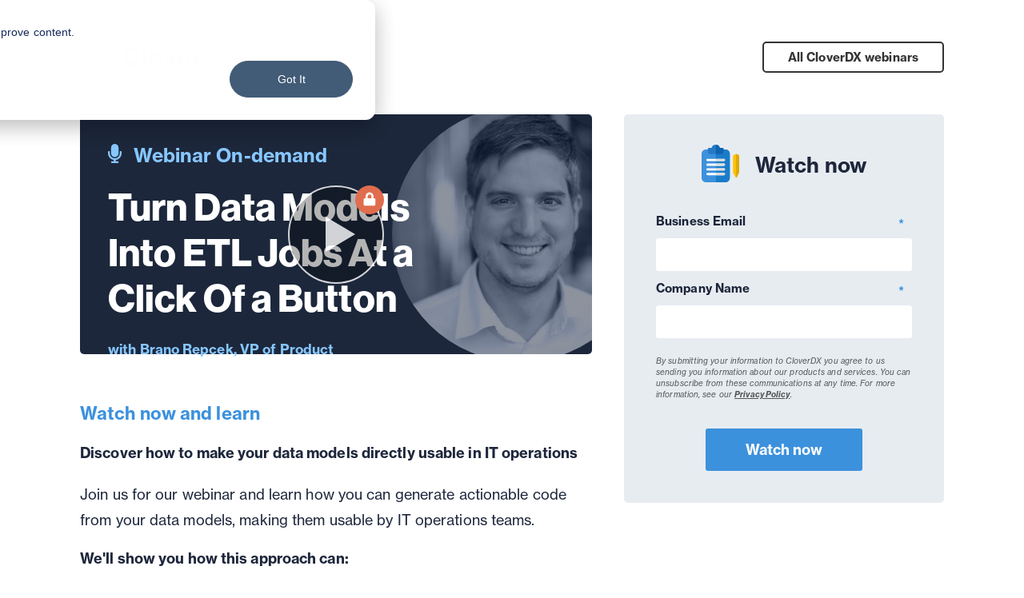

--- FILE ---
content_type: text/html; charset=UTF-8
request_url: https://www.cloverdx.com/webinars/turn-data-models-into-etl-jobs-at-a-click-of-a-button
body_size: 6957
content:
<!doctype html><!--[if lt IE 7]> <html class="no-js lt-ie9 lt-ie8 lt-ie7" lang="en" > <![endif]--><!--[if IE 7]>    <html class="no-js lt-ie9 lt-ie8" lang="en" >        <![endif]--><!--[if IE 8]>    <html class="no-js lt-ie9" lang="en" >               <![endif]--><!--[if gt IE 8]><!--><html class="no-js" lang="en"><!--<![endif]--><head>
    <meta charset="utf-8">
    <meta http-equiv="X-UA-Compatible" content="IE=edge,chrome=1">
    <meta name="author" content="admin">
    <meta name="description" content="Improve transparency of your data processes and accelerate the time to production by bridging the gap between data models and actionable code.">
    <meta name="generator" content="HubSpot">
    <title>Turn Data Models Into ETL Jobs At a Click Of a Button</title>
    <link rel="shortcut icon" href="https://www.cloverdx.com/hubfs/favicon.png">
    
<meta name="viewport" content="width=device-width, initial-scale=1">

    
    <meta property="og:description" content="Improve transparency of your data processes and accelerate the time to production by bridging the gap between data models and actionable code.">
    <meta property="og:title" content="Turn Data Models Into ETL Jobs At a Click Of a Button">
    <meta name="twitter:description" content="Improve transparency of your data processes and accelerate the time to production by bridging the gap between data models and actionable code.">
    <meta name="twitter:title" content="Turn Data Models Into ETL Jobs At a Click Of a Button">

    

    

    <style>
a.cta_button{-moz-box-sizing:content-box !important;-webkit-box-sizing:content-box !important;box-sizing:content-box !important;vertical-align:middle}.hs-breadcrumb-menu{list-style-type:none;margin:0px 0px 0px 0px;padding:0px 0px 0px 0px}.hs-breadcrumb-menu-item{float:left;padding:10px 0px 10px 10px}.hs-breadcrumb-menu-divider:before{content:'›';padding-left:10px}.hs-featured-image-link{border:0}.hs-featured-image{float:right;margin:0 0 20px 20px;max-width:50%}@media (max-width: 568px){.hs-featured-image{float:none;margin:0;width:100%;max-width:100%}}.hs-screen-reader-text{clip:rect(1px, 1px, 1px, 1px);height:1px;overflow:hidden;position:absolute !important;width:1px}
</style>

<link rel="stylesheet" href="https://www.cloverdx.com/hubfs/hub_generated/template_assets/1/28005516750/1743227647865/template_hamburgers.min.css">
<link rel="stylesheet" href="https://www.cloverdx.com/hubfs/hub_generated/module_assets/1/28346793834/1743269573104/module_CDX_-_Navigation_Main.min.css">
<link rel="stylesheet" href="https://www.cloverdx.com/hubfs/hub_generated/module_assets/1/28503876465/1743269581653/module_CDX_-_Page_Footer.min.css">
<link rel="stylesheet" href="https://www.cloverdx.com/hubfs/hub_generated/module_assets/1/39068882366/1743269611135/module_Webinar_-_Hero_On-demand.min.css">
<link rel="stylesheet" href="https://www.cloverdx.com/hubfs/hub_generated/module_assets/1/39068729052/1743269610107/module_Webinar_-_Content.min.css">

    


    
<!--  Added by GoogleAnalytics4 integration -->
<script>
var _hsp = window._hsp = window._hsp || [];
window.dataLayer = window.dataLayer || [];
function gtag(){dataLayer.push(arguments);}

var useGoogleConsentModeV2 = true;
var waitForUpdateMillis = 1000;


if (!window._hsGoogleConsentRunOnce) {
  window._hsGoogleConsentRunOnce = true;

  gtag('consent', 'default', {
    'ad_storage': 'denied',
    'analytics_storage': 'denied',
    'ad_user_data': 'denied',
    'ad_personalization': 'denied',
    'wait_for_update': waitForUpdateMillis
  });

  if (useGoogleConsentModeV2) {
    _hsp.push(['useGoogleConsentModeV2'])
  } else {
    _hsp.push(['addPrivacyConsentListener', function(consent){
      var hasAnalyticsConsent = consent && (consent.allowed || (consent.categories && consent.categories.analytics));
      var hasAdsConsent = consent && (consent.allowed || (consent.categories && consent.categories.advertisement));

      gtag('consent', 'update', {
        'ad_storage': hasAdsConsent ? 'granted' : 'denied',
        'analytics_storage': hasAnalyticsConsent ? 'granted' : 'denied',
        'ad_user_data': hasAdsConsent ? 'granted' : 'denied',
        'ad_personalization': hasAdsConsent ? 'granted' : 'denied'
      });
    }]);
  }
}

gtag('js', new Date());
gtag('set', 'developer_id.dZTQ1Zm', true);
gtag('config', 'G-GMN5TPQ2N3');
</script>
<script async src="https://www.googletagmanager.com/gtag/js?id=G-GMN5TPQ2N3"></script>

<!-- /Added by GoogleAnalytics4 integration -->

<!--  Added by GoogleTagManager integration -->
<script>
var _hsp = window._hsp = window._hsp || [];
window.dataLayer = window.dataLayer || [];
function gtag(){dataLayer.push(arguments);}

var useGoogleConsentModeV2 = true;
var waitForUpdateMillis = 1000;



var hsLoadGtm = function loadGtm() {
    if(window._hsGtmLoadOnce) {
      return;
    }

    if (useGoogleConsentModeV2) {

      gtag('set','developer_id.dZTQ1Zm',true);

      gtag('consent', 'default', {
      'ad_storage': 'denied',
      'analytics_storage': 'denied',
      'ad_user_data': 'denied',
      'ad_personalization': 'denied',
      'wait_for_update': waitForUpdateMillis
      });

      _hsp.push(['useGoogleConsentModeV2'])
    }

    (function(w,d,s,l,i){w[l]=w[l]||[];w[l].push({'gtm.start':
    new Date().getTime(),event:'gtm.js'});var f=d.getElementsByTagName(s)[0],
    j=d.createElement(s),dl=l!='dataLayer'?'&l='+l:'';j.async=true;j.src=
    'https://www.googletagmanager.com/gtm.js?id='+i+dl;f.parentNode.insertBefore(j,f);
    })(window,document,'script','dataLayer','GTM-PC2WPGLK');

    window._hsGtmLoadOnce = true;
};

_hsp.push(['addPrivacyConsentListener', function(consent){
  if(consent.allowed || (consent.categories && consent.categories.analytics)){
    hsLoadGtm();
  }
}]);

</script>

<!-- /Added by GoogleTagManager integration -->


<meta name="ahrefs-site-verification" content="f09ed0eeea1ebfc9daf3ce08d4e99a1952719388e0673e2f53462668cfedac5d">

<script type="application/ld+json" defer>
{
  "@context": "https://schema.org",
  "@type": "Corporation",
     "mainEntityOfPage":{
          "@type":"WebPage",
          "@id":"https://www.cloverdx.com/webinars/turn-data-models-into-etl-jobs-at-a-click-of-a-button",
          "description": "Improve transparency of your data processes and accelerate the time to production by bridging the gap between data models and actionable code."
     },
	"address": {
          "@type": "PostalAddress",
          "streetAddress": "2311 Wilson Blvd 3rd Floor",
          "addressLocality": "Arlington",
          "addressRegion": "VA",
          "addressCountry": "USA",
          "postalCode": "22201"
     },  
  "name": "CloverDX",
  "alternateName": "CloverETL",
  "url": "https://www.cloverdx.com/",
  "logo": "https://www.cloverdx.com/hubfs/amidala-images/branding/cloverdx-logo.svg",
  "email": "info@cloverdx.com",
  "description": "CloverDX can be used for an almost limitless range of data integration and transformation tasks across all verticals. It will tackle everything from simple data migrations to complex operational data pipelines.",
  "contactPoint": [{
    "@type": "ContactPoint",
    "telephone": "+1 (703) 259-8585",
    "contactType": "",
    "areaServed": ["CA","US","MX"]
  },{
    "@type": "ContactPoint",
    "telephone": "+44 (0) 203 789 2070",
    "contactType": "",
    "areaServed": ["GB","150","JP","CN"]
  },{
    "@type": "ContactPoint",
    "telephone": "+49 6196 5869555",
    "contactType": "",
    "areaServed": "DE"
  },{
    "@type": "ContactPoint",
    "telephone": "+420 277 003 200",
    "contactType": "",
    "areaServed": "CZ"
  }],
  "sameAs": [
    "https://twitter.com/CloverDX/",
    "https://www.youtube.com/user/CloverETL/",
    "https://www.linkedin.com/company/cloverdx/",
    "https://www.cloverdx.com/",
    "https://www.cloveretl.com/",
    "https://www.javlin.eu/"
  ]
}
</script>
<meta property="og:image" content="https://www.cloverdx.com/hubfs/Ondemand%20-%20Turn%20Data%20Models%20Into%20ETL%20Jobs%20At%20a%20Click%20Of%20a%20Button.jpg">
<meta property="og:image:width" content="700">
<meta property="og:image:height" content="360">

<meta name="twitter:image" content="https://www.cloverdx.com/hubfs/Ondemand%20-%20Turn%20Data%20Models%20Into%20ETL%20Jobs%20At%20a%20Click%20Of%20a%20Button.jpg">


<meta property="og:url" content="https://www.cloverdx.com/webinars/turn-data-models-into-etl-jobs-at-a-click-of-a-button">
<meta name="twitter:card" content="summary_large_image">

<link rel="canonical" href="https://www.cloverdx.com/webinars/turn-data-models-into-etl-jobs-at-a-click-of-a-button">

<meta property="og:type" content="article">
<link rel="alternate" type="application/rss+xml" href="https://www.cloverdx.com/webinars/rss.xml">
<meta name="twitter:domain" content="www.cloverdx.com">
<script src="//platform.linkedin.com/in.js" type="text/javascript">
    lang: en_US
</script>

<meta http-equiv="content-language" content="en">
<link rel="stylesheet" href="//7052064.fs1.hubspotusercontent-na1.net/hubfs/7052064/hub_generated/template_assets/DEFAULT_ASSET/1769181928521/template_layout.min.css">


<link rel="stylesheet" href="https://www.cloverdx.com/hubfs/hub_generated/template_assets/1/28327460155/1743227649063/template_bootstrap-grid.min.css">
<link rel="stylesheet" href="https://www.cloverdx.com/hubfs/hub_generated/template_assets/1/17700651951/1743227635073/template_cdx_2.min.css">
<link rel="stylesheet" href="https://www.cloverdx.com/hubfs/hub_generated/template_assets/1/39068733661/1743227692826/template_webinar.min.css">


    <link rel="shortcut icon" href="//www.cloverdx.com/hubfs/favicon.png">


  <!-- Additional Meta Tags -->
  <meta name="twitter:card" content="summary_large_image">
<meta name="twitter:site" content="@cloverdx">




<style>
.cdx2 footer a {
  border: unset;
  }
</style>
    

</head>
<body class="cdx cdx2 cloverdx   hs-content-id-39325889750 hs-blog-post hs-blog-id-39021153409" style="">
<!--  Added by GoogleTagManager integration -->
<noscript><iframe src="https://www.googletagmanager.com/ns.html?id=GTM-PC2WPGLK" height="0" width="0" style="display:none;visibility:hidden"></iframe></noscript>

<!-- /Added by GoogleTagManager integration -->

    <div class="header-container-wrapper">
    <div class="header-container container-fluid">


    </div><!--end header -->
</div><!--end header wrapper -->

<div class="body-container-wrapper">
    <div class="body-container container-fluid">

<div class="row-fluid-wrapper row-depth-1 row-number-1 ">
<div class="row-fluid ">
<div class="span12 widget-span widget-type-custom_widget " style="" data-widget-type="custom_widget" data-x="0" data-w="12">
<div id="hs_cos_wrapper_module_1553246121597119" class="hs_cos_wrapper hs_cos_wrapper_widget hs_cos_wrapper_type_module widget-type-blog_content" style="" data-hs-cos-general-type="widget" data-hs-cos-type="module">
    <div id="hs_cos_wrapper_module_160994458305164" class="hs_cos_wrapper hs_cos_wrapper_widget hs_cos_wrapper_type_module" style="" data-hs-cos-general-type="widget" data-hs-cos-type="module"><div class="header header--webinar">
<div class="main-wrapper main-wrapper--padded">
<a class="header__logo" href="https://www.cloverdx.com/webinars"></a>
<a href="https://www.cloverdx.com/webinars" class="header__cta"><span>All CloverDX </span>webinars</a>
</div>
</div></div>
<div id="hs_cos_wrapper_module_1608644066133171" class="hs_cos_wrapper hs_cos_wrapper_widget hs_cos_wrapper_type_module" style="" data-hs-cos-general-type="widget" data-hs-cos-type="module"><div class="intro intro--">
<div class="main-wrapper main-wrapper--padded">
<div class="intro__wrapper" id="playVideo">      
<div class="intro__type">
<svg xmlns="http://www.w3.org/2000/svg" width="16.5" height="24" viewbox="0 0 16.5 24"><path id="Path_1784" data-name="Path 1784" d="M8.25-4.5A4.5,4.5,0,0,0,12.75-9v-7.5A4.5,4.5,0,0,0,8.25-21a4.5,4.5,0,0,0-4.5,4.5V-9A4.5,4.5,0,0,0,8.25-4.5Zm7.5-7.5H15a.75.75,0,0,0-.75.75V-9a6.007,6.007,0,0,1-6.6,5.971,6.182,6.182,0,0,1-5.4-6.238V-11.25A.75.75,0,0,0,1.5-12H.75a.75.75,0,0,0-.75.75v1.883A8.508,8.508,0,0,0,7.125-.851V.75H4.5a.75.75,0,0,0-.75.75v.75A.75.75,0,0,0,4.5,3H12a.75.75,0,0,0,.75-.75V1.5A.75.75,0,0,0,12,.75H9.375V-.833A8.258,8.258,0,0,0,16.5-9v-2.25A.75.75,0,0,0,15.75-12Z" transform="translate(0 21)" fill="#87c6ff" /></svg>
Webinar On-demand
</div>
<h1 class="intro__title
intro__title--medium 
">
<span id="hs_cos_wrapper_name" class="hs_cos_wrapper hs_cos_wrapper_meta_field hs_cos_wrapper_type_text" style="" data-hs-cos-general-type="meta_field" data-hs-cos-type="text">Turn Data Models Into ETL Jobs At a Click Of a Button</span>
</h1>
<div class="intro__speakers">        
<div class="intro__speaker">
Brano Repcek, VP of Product
</div>
</div>
<div class="intro__photos">        
<div class="intro__photo">
<span style="background-image: url(https://www.cloverdx.com/hubfs/amidala-vendor/pdfjs/web/locale/th/BranoRepcekE53A0131.jpg)"></span>
</div>
</div>
<div class="intro__duration">
52:37
</div>
<div class="intro__play">
<svg xmlns="http://www.w3.org/2000/svg" width="120" height="123" viewbox="0 0 120 123"><g id="Group_1036" data-name="Group 1036" transform="translate(-1378.102 -561.5)"><g id="Group_1002" data-name="Group 1002" transform="translate(1378 561)" opacity="0.8"><g id="Ellipse_136" data-name="Ellipse 136" transform="translate(0.102 0.5)" fill="rgba(0,0,0,0.37)" stroke="#fff" stroke-width="2"><ellipse cx="60" cy="61.5" rx="60" ry="61.5" stroke="none" /><ellipse cx="60" cy="61.5" rx="59" ry="60.5" fill="none" /></g><path id="Polygon_3" data-name="Polygon 3" d="M22,0,44,37H0Z" transform="translate(84.102 39.5) rotate(90)" fill="#fff" /></g><circle id="Ellipse_142" data-name="Ellipse 142" cx="18" cy="18" r="18" transform="translate(1462.102 561.5)" fill="#e06d4d" /><path id="Path_1782" data-name="Path 1782" d="M7.854-3.162H7.067V-5.521A4.986,4.986,0,0,0,2.088-10.5,4.986,4.986,0,0,0-2.891-5.521v2.359h-.786A1.573,1.573,0,0,0-5.25-1.589V4.7A1.573,1.573,0,0,0-3.678,6.273H7.854A1.573,1.573,0,0,0,9.426,4.7v-6.29A1.573,1.573,0,0,0,7.854-3.162Zm-3.407,0H-.271V-5.521A2.361,2.361,0,0,1,2.088-7.879,2.361,2.361,0,0,1,4.447-5.521Z" transform="translate(1477.946 580.585)" fill="#fff" stroke="rgba(0,0,0,0)" stroke-width="1" /></g></svg>
</div>
<div class="intro__warn">
<strong>
Please, fill out the form to play.
</strong>
</div>
</div>
</div>
</div> <!-- /hero --></div>
<div id="hs_cos_wrapper_module_160864247517776" class="hs_cos_wrapper hs_cos_wrapper_widget hs_cos_wrapper_type_module" style="" data-hs-cos-general-type="widget" data-hs-cos-type="module">
<div class="webinar__row
webinar__row--on-demand 
webinar__row--" id="webinarContent">
<div class="main-wrapper
main-wrapper--padded">
<div class="webinar__content">
<div class="description">
<h3 class="section-title
section-title--blue">
Watch now and learn
</h3>
<div class="description__text">
<p><strong>Discover how to make your data models directly usable in IT operations</strong></p>
<p>Join us for our webinar and learn how you can generate actionable code from your data models, making them usable by IT operations teams.</p>
<h5>We'll show you how this approach can:</h5>
<ul>
<li><strong>Improve transparency of your data processes</strong><span>&nbsp;</span>- ideal for making compliance simpler</li>
<li><strong>Reduce duplication of effort and complex processes</strong><span>&nbsp;</span>involving many teams</li>
<li><strong>Accelerate time to production</strong><span>&nbsp;</span>with drastically reduced development cycles</li>
</ul>
<p>Learn how you can bridge the worlds of IT and business, and instantly generate executable objects from your models. We also look at some best practices for this model-first approach.</p>
</div>
</div> <!-- /description -->
<div class="speakers">        
<div class="speaker">
<div class="speaker__images">
<div class="speaker__photo">
<span style="background-image: url(https://www.cloverdx.com/hubfs/amidala-vendor/pdfjs/web/locale/th/BranoRepcekE53A0131.jpg)"></span>
</div>
</div>
<div class="speaker__text">
<strong>Brano Repcek</strong> is VP of product wherein he heads up the product team, working to continuously improve and evolve CloverDX and its features, providing new product releases quarterly.
</div>
</div>
</div> <!-- /speakers -->
<div class="company">
<div class="company__logo">
<img src="https://www.cloverdx.com/hubfs/andor-images/logo/cloverdx-logo--default.svg" alt="">
</div>
<p>CloverDX has been working at the coalface of data challenges since 2007. We’ve worked with companies large and small around the world, in industries such as finance, healthcare and consulting, to help them build and manage better data pipelines and deliver better data outcomes.</p>
</div>
</div>
<div class="webinar__form" id="register">
<div class="webinar__form__wrapper">
<h3 class="section-title">
<svg id="clipboard" xmlns="http://www.w3.org/2000/svg" width="46.952" height="46.952" viewbox="0 0 46.952 46.952">
<path id="Path_1768" data-name="Path 1768" d="M5.38,44.083H29.834a5.384,5.384,0,0,0,5.38-5.38V8.38A5.384,5.384,0,0,0,29.834,3H5.38A5.384,5.384,0,0,0,0,8.38V38.7A5.384,5.384,0,0,0,5.38,44.083Z" transform="translate(0 2.869)" fill="#3c91dd" />
<path id="Path_1769" data-name="Path 1769" d="M7.424,11.738H20.14a3.427,3.427,0,0,0,3.424-3.424V5.38A1.468,1.468,0,0,0,22.1,3.913H18.96a5.382,5.382,0,0,0-10.355,0H5.467A1.468,1.468,0,0,0,4,5.38V8.314A3.427,3.427,0,0,0,7.424,11.738Z" transform="translate(3.825)" fill="#257ac7" />
<path id="Path_1770" data-name="Path 1770" d="M9.782,3h2.445a5.384,5.384,0,0,1,5.38,5.38V38.7a5.384,5.384,0,0,1-5.38,5.38H0V8.869H6.358A3.427,3.427,0,0,0,9.782,5.445Z" transform="translate(17.607 2.869)" fill="#1a7cc9" />
<path id="Path_1771" data-name="Path 1771" d="M4,0A5.39,5.39,0,0,1,9.176,3.913h3.138A1.468,1.468,0,0,1,13.782,5.38V8.314a3.427,3.427,0,0,1-3.424,3.424H4Z" transform="translate(13.607)" fill="#0e63af" />
<g id="Group_1030" data-name="Group 1030" transform="translate(5.869 17.607)">
<path id="Path_1772" data-name="Path 1772" d="M4.467,11.934H25.009a1.467,1.467,0,0,0,0-2.934H4.467a1.467,1.467,0,0,0,0,2.934Z" transform="translate(-3 -9)" fill="#fff" />
<path id="Path_1773" data-name="Path 1773" d="M4.467,14.934H25.009a1.467,1.467,0,0,0,0-2.934H4.467a1.467,1.467,0,0,0,0,2.934Z" transform="translate(-3 -6.131)" fill="#fff" />
<path id="Path_1774" data-name="Path 1774" d="M4.467,17.934H25.009a1.467,1.467,0,0,0,0-2.934H4.467a1.467,1.467,0,0,0,0,2.934Z" transform="translate(-3 -3.262)" fill="#fff" />
<path id="Path_1775" data-name="Path 1775" d="M4.467,20.934H25.009a1.467,1.467,0,0,0,0-2.934H4.467a1.467,1.467,0,0,0,0,2.934Z" transform="translate(-3 -0.393)" fill="#fff" />
</g>
<path id="Path_1776" data-name="Path 1776" d="M3,9H13.271a1.467,1.467,0,0,1,0,2.934H3Z" transform="translate(14.607 8.607)" fill="#dedede" />
<path id="Path_1777" data-name="Path 1777" d="M3,12H13.271a1.467,1.467,0,1,1,0,2.934H3Z" transform="translate(14.607 11.476)" fill="#dedede" />
<path id="Path_1778" data-name="Path 1778" d="M3,15H13.271a1.467,1.467,0,1,1,0,2.934H3Z" transform="translate(14.607 14.345)" fill="#dedede" />
<path id="Path_1779" data-name="Path 1779" d="M3,18H13.271a1.467,1.467,0,1,1,0,2.934H3Z" transform="translate(14.607 17.214)" fill="#dedede" />
<path id="Path_1780" data-name="Path 1780" d="M23.913,35.345a.98.98,0,0,0,.874-.54l2.522-5.043a4.911,4.911,0,0,0,.516-2.187V9.913a3.913,3.913,0,0,0-7.825,0V27.574a4.911,4.911,0,0,0,.516,2.187v0l2.522,5.043a.982.982,0,0,0,.874.538Zm-2.522-6.022h-.02Z" transform="translate(19.126 5.738)" fill="#ffc107" />
<path id="Path_1781" data-name="Path 1781" d="M20,6a3.917,3.917,0,0,1,3.913,3.913V27.574a4.911,4.911,0,0,1-.516,2.187L20.874,34.8a.98.98,0,0,1-.874.54Z" transform="translate(23.039 5.738)" fill="#dea806" />
</svg>
Watch now
</h3>
<span id="hs_cos_wrapper_module_160864247517776_" class="hs_cos_wrapper hs_cos_wrapper_widget hs_cos_wrapper_type_form" style="" data-hs-cos-general-type="widget" data-hs-cos-type="form"><h3 id="hs_cos_wrapper_form_881058783_title" class="hs_cos_wrapper form-title" data-hs-cos-general-type="widget_field" data-hs-cos-type="text"></h3>
<div id="hs_form_target_form_881058783"></div>
</span>
</div>
</div>
</div>
</div>
<footer>
<a href="https://www.cloverdx.com/">
DISCOVER CloverDX
</a>
</footer></div>
</div>

</div><!--end widget-span -->
</div><!--end row-->
</div><!--end row-wrapper -->

    </div><!--end body -->
</div><!--end body wrapper -->

<div class="footer-container-wrapper">
    <div class="footer-container container-fluid">


    </div><!--end footer -->
</div><!--end footer wrapper -->

    
<!-- HubSpot performance collection script -->
<script defer src="/hs/hsstatic/content-cwv-embed/static-1.1293/embed.js"></script>
<script src="https://www.cloverdx.com/hubfs/hub_generated/template_assets/1/17700651952/1743227635633/template_cdx_2.min.js"></script>
<script src="https://www.cloverdx.com/hubfs/hub_generated/template_assets/1/14565894951/1743227633593/template_lazy-load.min.js"></script>
<script src="https://www.cloverdx.com/hubfs/hub_generated/template_assets/1/28344768356/1743227651776/template_noframework.waypoints.min.js"></script>
<script src="https://www.cloverdx.com/hubfs/hub_generated/template_assets/1/28337424900/1743227649698/template_inview.min.js"></script>
<script src="https://www.cloverdx.com/hs-fs/hub/2381823/hub_generated/template_assets/39108469260/1609331025656/CloverDX_Two_Theme/Webinars/webinar.js"></script>
<script src="https://www.cloverdx.com/hubfs/hub_generated/template_assets/1/24246654785/1743227636643/template_cdx_smooth-scroll.min.js"></script>
<script>
var hsVars = hsVars || {}; hsVars['language'] = 'en';
</script>

<script src="/hs/hsstatic/cos-i18n/static-1.53/bundles/project.js"></script>
<script src="https://www.cloverdx.com/hubfs/hub_generated/template_assets/1/28344747182/1743227650684/template_sticky.min.js"></script>
<script src="https://www.cloverdx.com/hubfs/hub_generated/module_assets/1/28346793834/1743269573104/module_CDX_-_Navigation_Main.min.js"></script>
<script src="/hs/hsstatic/keyboard-accessible-menu-flyouts/static-1.17/bundles/project.js"></script>

    <!--[if lte IE 8]>
    <script charset="utf-8" src="https://js.hsforms.net/forms/v2-legacy.js"></script>
    <![endif]-->

<script data-hs-allowed="true" src="/_hcms/forms/v2.js"></script>

    <script data-hs-allowed="true">
        var options = {
            portalId: '2381823',
            formId: 'd61d549d-85ed-46b9-84da-8802e2f96857',
            formInstanceId: '2198',
            
            pageId: '39325889750',
            
            region: 'na1',
            
            
            
            
            pageName: "Turn Data Models Into ETL Jobs At a Click Of a Button",
            
            
            
            
            
            
            css: '',
            target: '#hs_form_target_form_954287282',
            
            
            
            
            
            
            
            contentType: "blog-post",
            
            
            
            formsBaseUrl: '/_hcms/forms/',
            
            
            
            formData: {
                cssClass: 'hs-form stacked hs-custom-form'
            }
        };

        options.getExtraMetaDataBeforeSubmit = function() {
            var metadata = {};
            

            if (hbspt.targetedContentMetadata) {
                var count = hbspt.targetedContentMetadata.length;
                var targetedContentData = [];
                for (var i = 0; i < count; i++) {
                    var tc = hbspt.targetedContentMetadata[i];
                     if ( tc.length !== 3) {
                        continue;
                     }
                     targetedContentData.push({
                        definitionId: tc[0],
                        criterionId: tc[1],
                        smartTypeId: tc[2]
                     });
                }
                metadata["targetedContentMetadata"] = JSON.stringify(targetedContentData);
            }

            return metadata;
        };

        hbspt.forms.create(options);
    </script>

<script src="https://www.cloverdx.com/hubfs/hub_generated/module_assets/1/39068882366/1743269611135/module_Webinar_-_Hero_On-demand.min.js"></script>

    <script data-hs-allowed="true">
        var options = {
            portalId: '2381823',
            formId: '000e6980-1af9-4565-82b5-ea28c439bb74',
            formInstanceId: '3519',
            
            pageId: '39325889750',
            
            region: 'na1',
            
            
            
            
            pageName: "Turn Data Models Into ETL Jobs At a Click Of a Button",
            
            
            redirectUrl: "https:\/\/www.cloverdx.com\/ty\/webinar\/turn-data-models-into-etl-jobs",
            
            
            
            
            
            css: '',
            target: '#hs_form_target_form_881058783',
            
            
            
            
            
            
            
            contentType: "blog-post",
            
            
            
            formsBaseUrl: '/_hcms/forms/',
            
            
            
            formData: {
                cssClass: 'hs-form stacked hs-custom-form'
            }
        };

        options.getExtraMetaDataBeforeSubmit = function() {
            var metadata = {};
            

            if (hbspt.targetedContentMetadata) {
                var count = hbspt.targetedContentMetadata.length;
                var targetedContentData = [];
                for (var i = 0; i < count; i++) {
                    var tc = hbspt.targetedContentMetadata[i];
                     if ( tc.length !== 3) {
                        continue;
                     }
                     targetedContentData.push({
                        definitionId: tc[0],
                        criterionId: tc[1],
                        smartTypeId: tc[2]
                     });
                }
                metadata["targetedContentMetadata"] = JSON.stringify(targetedContentData);
            }

            return metadata;
        };

        hbspt.forms.create(options);
    </script>



<!-- Start of HubSpot Analytics Code -->
<script type="text/javascript">
var _hsq = _hsq || [];
_hsq.push(["setContentType", "blog-post"]);
_hsq.push(["setCanonicalUrl", "https:\/\/www.cloverdx.com\/webinars\/turn-data-models-into-etl-jobs-at-a-click-of-a-button"]);
_hsq.push(["setPageId", "39325889750"]);
_hsq.push(["setContentMetadata", {
    "contentPageId": 39325889750,
    "legacyPageId": "39325889750",
    "contentFolderId": null,
    "contentGroupId": 39021153409,
    "abTestId": null,
    "languageVariantId": 39325889750,
    "languageCode": "en",
    
    
}]);
</script>

<script type="text/javascript" id="hs-script-loader" async defer src="/hs/scriptloader/2381823.js"></script>
<!-- End of HubSpot Analytics Code -->


<script type="text/javascript">
var hsVars = {
    render_id: "c8106624-a479-44d1-a3fb-ccd5bfa569e6",
    ticks: 1769189397561,
    page_id: 39325889750,
    
    content_group_id: 39021153409,
    portal_id: 2381823,
    app_hs_base_url: "https://app.hubspot.com",
    cp_hs_base_url: "https://cp.hubspot.com",
    language: "en",
    analytics_page_type: "blog-post",
    scp_content_type: "",
    
    analytics_page_id: "39325889750",
    category_id: 3,
    folder_id: 0,
    is_hubspot_user: false
}
</script>


<script defer src="/hs/hsstatic/HubspotToolsMenu/static-1.432/js/index.js"></script>



<div id="fb-root"></div>
  <script>(function(d, s, id) {
  var js, fjs = d.getElementsByTagName(s)[0];
  if (d.getElementById(id)) return;
  js = d.createElement(s); js.id = id;
  js.src = "//connect.facebook.net/en_GB/sdk.js#xfbml=1&version=v3.0";
  fjs.parentNode.insertBefore(js, fjs);
 }(document, 'script', 'facebook-jssdk'));</script> <script>!function(d,s,id){var js,fjs=d.getElementsByTagName(s)[0];if(!d.getElementById(id)){js=d.createElement(s);js.id=id;js.src="https://platform.twitter.com/widgets.js";fjs.parentNode.insertBefore(js,fjs);}}(document,"script","twitter-wjs");</script>
 


    <script async src="https://www.cloverdx.com/hubfs/lazysizes.min.js"></script>
    <!-- Generated by the HubSpot Template Builder - template version 1.03 -->

</body></html>

--- FILE ---
content_type: text/css
request_url: https://www.cloverdx.com/hubfs/hub_generated/module_assets/1/28346793834/1743269573104/module_CDX_-_Navigation_Main.min.css
body_size: 2813
content:
:root{--menu-dark--bg:#212e4b;--menu-dark--bg--open:#183a58;--menu-dark--bg-light:#e5f0fa;--menu-dark--text:#fff;--menu-light--bg:#fff;--menu-light--bg--open:#f6f6f6;--menu-light--text:#333;--color-secondary:#3c91dd;--menu-pane-text:#333;font-size:62.5%}.direct-link,.direct-link:hover{color:var(--menu-dark--text);font-style:none;text-decoration:none}.nav-container--light .direct-link,.nav-container--light .direct-link:hover{color:var(--menu-light--text)}.header-container-wrapper{position:relative;z-index:9998}.header-container-wrapper .row-fluid [class*=span]{min-height:0}@media only screen and (min-width:1200px){.nav{left:0;position:fixed;right:0;top:0;z-index:10000}}.nav{display:flex;flex-direction:column;justify-content:center}@media only screen and (min-width:1200px){.nav .megamenu .menu__pane .menu--container{border-radius:4px;padding-bottom:1rem}.nav-container--light.nav .megamenu .menu__pane .menu--container{border-top:2px solid #e2e2e2}.nav .megamenu .menu--container{flex:unset;float:none;margin:0 auto;max-width:1280px;width:100%}}.megamenu{background:var(--menu-dark--bg)}.nav-container--light .megamenu{background:var(--menu-light--bg)}.megamenu>.menu--container{align-items:center;display:flex;flex-direction:column}@media only screen and (min-width:1200px){.megamenu>.menu--container{flex-direction:row}}.megamenu>.menu--container,.nav__logo{justify-content:space-between}.nav__logo{align-items:center;border-bottom:2px solid transparent;display:flex;padding:1.2rem 1.5rem 1rem 3rem;transition:border-bottom-color .1s ease,transform .2s cubic-bezier(.78,.19,1,.51);width:100%}.nav__logo img{max-height:42px}.is-visible .nav__logo{border-bottom:2px solid var(--color-secondary)}@media only screen and (min-width:1200px){.nav__logo{border-bottom-color:transparent;display:flex;justify-content:unset;padding:2.2rem 0;transition:padding .2s ease-in-out;width:auto}.is-small .nav__logo{padding:1rem 0}}.nav__logo .logo--dark{display:flex}.nav-container--light .nav__logo .logo--dark,.nav__logo .logo--default{display:none}.nav-container--light .nav__logo .logo--default,.nav__logo>a{display:flex}@media only screen and (min-width:1200px){.nav__logo .hamburger{display:none}}.hamburger .hamburger-box{display:flex}.hamburger .hamburger-inner,.hamburger .hamburger-inner:after,.hamburger .hamburger-inner:before,.hamburger.is-active .hamburger-inner,.hamburger.is-active .hamburger-inner:after,.hamburger.is-active .hamburger-inner:before{background-color:var(--menu-dark--text)}.nav-container--light .hamburger .hamburger-inner,.nav-container--light .hamburger .hamburger-inner:after,.nav-container--light .hamburger .hamburger-inner:before,.nav-container--light .hamburger.is-active .hamburger-inner,.nav-container--light .hamburger.is-active .hamburger-inner:after,.nav-container--light .hamburger.is-active .hamburger-inner:before{background-color:var(--menu-light--text)}.nav__menu,.secondary-nav__menu ul ul{display:flex;list-style:none;margin:0;padding:0;width:100%}.nav__menu{align-items:flex-start;flex-direction:column}.secondary-nav__menu ul ul{flex-direction:row;justify-content:flex-end;padding:5px 3rem}@media (min-width:1200px){.secondary-nav__menu ul ul{padding:5px 0}}@media only screen and (max-width:1199px){.nav__menu{display:none}.megamenu.is-visible .nav__menu{display:flex}}@media only screen and (min-width:1200px){.nav__menu{align-items:center;flex-direction:row;margin-left:auto;width:auto}}.nav__menu>.menu_link__main{color:var(--menu-dark--text);display:flex;flex-direction:column;margin-bottom:0;width:100%}.nav-container--light .nav__menu>.menu_link__main{color:var(--menu-light--text)}@media only screen and (min-width:1200px){.nav__menu>.menu_link__main{flex-direction:column;margin-left:2rem;width:auto}}.nav__menu>.menu_link__main.active,.nav__menu>.menu_link__main:hover{cursor:pointer}@media only screen and (max-width:1199px){.nav__menu>.menu_link__main .link--primary{align-items:center;display:flex;font-size:2rem;font-weight:700;justify-content:space-between;padding:2rem 3rem;position:relative}.nav__menu>.menu_link__main.active .link--primary{background-color:var(--menu-dark--bg--open)}.nav-container--light .nav__menu>.menu_link__main.active .link--primary{background-color:var(--menu-light--bg--open)}}@media only screen and (min-width:1200px){.nav__menu>.menu_link__main .link--primary{display:flex;font-size:1.6rem;padding:1rem;position:relative}}.nav__menu>.menu_link__main .link--primary:after{background:var(--menu-dark--bg--open);border-radius:.2rem;bottom:0;content:"";cursor:pointer;height:.2rem;left:3rem;opacity:1;position:absolute;right:3rem;transition:all .2s ease-in-out}.nav-container--light .nav__menu>.menu_link__main .link--primary:after{background:var(--menu-light--bg--open)}.nav__menu>.menu_link__main.active .link--primary:after{opacity:0}@media only screen and (min-width:1200px){.nav__menu>.menu_link__main .link--primary:after{background:#3c91dd;border-radius:.2rem;bottom:1rem;content:"";cursor:pointer;height:.2rem;left:2.8rem;opacity:0;position:absolute;right:2.8rem;transition:all .2s ease-in-out}.nav-container--light .nav__menu>.menu_link__main .link--primary:after{background:#3c91dd}.nav__menu>.menu_link__main:hover .link--primary:after{opacity:1}.nav__menu>.menu_link__main.active .link--primary:after{opacity:.8}}.menu__parent .arrow{border-right:2px solid var(--menu-dark--text);border-top:2px solid var(--menu-dark--text);display:flex;height:15px;transition:transform .2s ease-in-out;width:15px}.nav-container--light .menu__parent .arrow{border-right-color:var(--menu-light--text);border-top-color:var(--menu-light--text)}.menu__parent .arrow{transform:rotate(135deg)}.menu__parent.active .arrow{transform:rotate(-45deg)}@media only screen and (min-width:1200px){.menu__parent .arrow{display:none}ul.nav__menu>.menu_link__main:before{align-self:center;background:#fff;border-radius:50%;bottom:15px;content:"";display:block;height:.8rem;opacity:0;position:absolute;transform:translateY(-200%);transition:opacity .1s ease,transform .2s cubic-bezier(.78,.19,1,.51);width:.8rem}.nav-container--light ul.nav__menu>.menu_link__main:before{background:#e2e2e2}.is-small ul.nav__menu>.menu_link__main:before{bottom:-8px}ul.nav__menu>.menu_link__main.active:before{opacity:1;transform:translateY(0);transition:opacity .2s ease,transform .2s cubic-bezier(0,1.45,.71,1.45)}.is-small ul.nav__menu>.menu_link__main.active:before{transform:translateY(0)}ul.nav__menu>.menu_link__main:after{align-self:center;border-bottom:11px solid #fff;border-left:7px solid transparent;border-right:7px solid transparent;bottom:0;content:"";display:block;height:0;opacity:0;position:absolute;transform:translateY(-200%);transition:opacity .1s ease,transform .2s cubic-bezier(.78,.19,1,.51);width:0}.nav-container--light ul.nav__menu>.menu_link__main:after{border-bottom-color:#e2e2e2}ul.nav__menu>.menu_link__main.active:after{opacity:1;transform:translateY(5px);transition:opacity .2s ease,transform .2s cubic-bezier(0,1.45,.71,1.45)}.is-small ul.nav__menu>.menu_link__main.active:after{transform:translateY(5px)}}.menu__pane{color:var(--menu-light--text);cursor:default;display:none;height:auto;overflow:hidden;position:relative;transition:opacity .2s ease,transform .2s cubic-bezier(0,1.01,.65,1.18);width:100%;z-index:1}.nav-container--light .menu__pane{color:var(--menu-dark--text)}@media only screen and (min-width:1200px){.menu__pane{color:var(--menu-light--text);display:unset;left:0;position:absolute;right:0;top:100%;transform:translateY(-100%);transition:opacity .2s ease,transform .2s cubic-bezier(0,1.01,.65,1.18);width:auto;z-index:-1}}ul.nav__menu>li.active .menu__pane{display:block}@media only screen and (min-width:1200px){ul.nav__menu>li.active .menu__pane{display:unset;opacity:1;transform:translateY(5px)}}.menu__inner{background-color:var(--menu-dark--bg);color:var(--menu-dark--text);display:flex;flex-direction:column;margin:0;overflow:hidden}.nav-container--light .menu__inner{background-color:#fff;color:var(--menu-light--text)}.menu__parent.active .menu__inner{background-color:var(--menu-dark--bg--open);padding-bottom:4rem;padding-top:1rem}.nav-container--light .menu__parent.active .menu__inner{background-color:var(--menu-light--bg--open)}@media only screen and (min-width:1200px){.nav-container--light .menu__parent.active .menu__inner{background-color:var(--menu-light--bg)}.menu__inner{background-color:#fff;border-radius:.4rem;box-shadow:0 4px 5px 0 rgba(0,0,0,.14),0 1px 10px 0 rgba(0,0,0,.12),0 2px 4px -1px rgba(0,0,0,.3);color:var(--menu-light--text);flex-direction:row;margin:0}.menu__parent.active .menu__inner{background-color:#fff;padding:0;width:100%}}.menu__inner.menu--lg{margin:0}.menu__col{box-sizing:border-box;flex:1;padding:0 2rem 0 4rem}.menu__col+.menu__col{margin-top:3rem}.menu__col+.menu__col--continue{margin-top:unset}@media only screen and (min-width:1200px){.menu__col{background-color:#fff;box-sizing:border-box;flex:1;padding:3.5rem 5rem}.menu__col+.menu__col{margin-top:unset}.menu__col+.menu__col--continue{margin-top:3.2rem}}.menu__col--intro{flex:0 0 32%}.menu--lg .menu__col--intro{flex:1}.menu__col--blue{background-color:#e5f0fa}.menu__col--product{display:none}@media only screen and (min-width:1200px){.menu__col--product{align-items:center;background-color:#e5f0fa;display:flex;flex-direction:column;flex-wrap:wrap;justify-content:flex-start}}.menu__col--banner{display:none}@media only screen and (min-width:1200px){.menu__col--banner{align-items:flex-end;background-color:#fff;display:flex;justify-content:center;position:relative}}.menu__col--quote{display:none}@media only screen and (min-width:1200px){.menu__col--quote{align-content:space-between;background-color:#e5f0fa;color:var(--menu-light--text);display:flex;flex-direction:column}}.menu__col--button{align-items:center;background-color:#e5f0fa;justify-content:flex-start;order:1}.menu__parent.active .menu__col--button{background-color:var(--menu-dark--bg--open)}.nav-container--light .menu__parent.active .menu__col--button{background-color:var(--menu-light--bg--open)}@media only screen and (min-width:1200px){.nav-container--light .menu__parent.active .menu__col--button{background-color:var(--menu-dark--bg-light)}}.nav-container--light .menu__col--button{background-color:#e5f0fa}@media only screen and (min-width:1200px){.menu__col--button{align-items:center;background-color:var(--menu-dark--bg);justify-content:center;order:unset}.menu__parent.active .menu__col--button{background-color:var(--menu-dark--bg-light)}}.menu__col--contact{align-items:center;background-color:var(--menu-dark--bg);display:flex;flex-direction:row;justify-content:flex-start}@media only screen and (max-width:1199px){.menu__parent.active .menu__col--contact{background-color:var(--menu-dark--bg--open);order:1}.nav-container--light .menu__parent.active .menu__col--contact{background-color:var(--menu-light--bg--open)}}@media only screen and (min-width:1200px){.menu__col--contact{align-items:center;background-color:var(--menu-dark--bg);display:flex;flex-direction:column;flex-wrap:wrap;justify-content:center}.menu__col--button,.menu__col--contact{background-color:var(--menu-dark--bg-light)}}.menu__col .submenu__title{color:var(--color-secondary);font-size:1.8rem;font-weight:700;margin:0 0 .5rem}@media only screen and (min-width:1200px){.menu__col .submenu__title{color:var(--menu-light--text)}}.menu__col .submenu{font-size:1.6rem;list-style:none;margin:0;padding:0}@media only screen and (min-width:1200px){.menu__col .submenu{margin-top:1rem}}.menu__col .submenu li{line-height:150%;margin:0 0 1.3rem}.menu__col .submenu li a{color:var(--menu-dark--text);text-decoration:none}@media only screen and (min-width:1200px){.menu__col .submenu li a{color:#333}}.nav-container--light .menu__col .submenu li a{color:var(--menu-pane-text);text-decoration:none}.menu__col .submenu li a:hover{text-decoration:underline}.menu__col .submenu+.submenu__title{margin-top:3rem}.menu__col.menu__col--banner{padding:.5rem}.menu__col--banner .picture-wrapper{height:100%;overflow:hidden;position:relative;width:100%}.menu__col--banner .picture-wrapper .picture{bottom:50%;display:block;left:auto;margin:auto;max-width:100%;min-height:100%;min-width:100%;object-fit:cover;position:absolute;right:auto;top:50%}.banner__title{font-size:2.4rem;font-weight:700;margin:0 0 2rem}.banner__text{background-color:#fff;bottom:0;left:0;margin:2.5rem;padding:2rem 3rem;position:absolute;right:0}.banner__text .btn--link,.nav-container--light .banner__text .btn--link{color:#3c91dd}.banner__text .btn--link:hover,.nav-container--light .banner__text .btn--link:hover{color:#3074b1}.quote--title{color:#3c91dd;font-size:1.8rem;font-weight:700;line-height:1.8;margin:0 0 .5rem}.quote--content{color:#607a92;font-style:italic;line-height:150%;margin:0 0 .5rem}.quote--author{margin-bottom:0;margin-top:0}.quote--avatar{align-items:center;display:flex;justify-content:flex-start;margin-top:3rem}.quote--avatar img{border-radius:50%;margin-right:3rem;max-height:10rem}.quote--footer{margin-top:3rem}.btn--link,.quote--footer a{color:#3c91dd}.btn--link:hover,.menu__pane .btn--link:hover{color:#333}.social-links{display:flex;margin-left:3rem;margin-top:0}@media only screen and (min-width:1200px){.social-links{display:flex;margin-left:0;margin-top:3rem}}.social-links .social-link{background-position:50%;background-repeat:no-repeat;background-size:100%;display:block;height:3.6rem;margin-left:1rem;margin-right:1rem;overflow:hidden;text-indent:9999px;width:3.6rem}.link--linkedin{background-image:url(https://cdn2.hubspot.net/hubfs/2381823/images/social-links/icon--square--linkedin--full.svg)}.link--twitter{background-image:url(https://cdn2.hubspot.net/hubfs/2381823/images/social-links/icon--square--twitter--full.svg)}.link--youtube{background-image:url(https://cdn2.hubspot.net/hubfs/2381823/images/social-links/icon--square--youtube--full.svg)}.link--slideshare{background-image:url(https://cdn2.hubspot.net/hubfs/2381823/images/social-links/icon--square--slideshare--full.svg)}.menu__col--button{display:flex;flex-wrap:wrap}.product--image{align-items:center;display:flex;justify-content:center;margin-bottom:2rem;position:relative}.product--image .image--overlay{position:absolute}.btn{border-radius:2px;display:inline-block;line-height:1;padding:1.2rem;text-align:center;text-decoration:none;transition:all .2s ease-in-out}.btn--link{text-decoration:underline}.btn--link,.btn--link.active,.btn--link:active,.btn--link:hover{background-color:transparent;color:var(--menu-dark--text)}.nav-container--light .btn--link{color:var(--menu-light--text)}.nav-container--light .btn--link.active,.nav-container--light .btn--link:active,.nav-container--light .btn--link:hover{background-color:transparent;color:var(--menu-light--text)}.btn--primary{background-color:#35b863;color:#fff;padding:1.2rem 2.5rem}.btn--primary.active,.btn--primary:active,.btn--primary:hover{background-color:#206e3b;color:#fff}.btn--secondary{background-color:#3c91dd;color:#fff}.btn--secondary.active,.btn--secondary:active,.btn--secondary:hover{background-color:#245785;color:#fff}.btn--suppressed{background-color:#194872;color:#7fb6e8}.btn--suppressed.active,.btn--suppressed:active,.btn--suppressed:hover{background-color:#2069ab;color:#f7fbff}.nav-container--light .btn--suppressed{background-color:#ededed;color:#8b8b8b}.nav-container--light .btn--suppressed.active,.nav-container--light .btn--suppressed:active,.nav-container--light .btn--suppressed:hover{background-color:#c1c1c1;color:#4c4c4c}.action-links .btn{font-size:1.6rem}@media only screen and (min-width:768px){.action-links .btn+.btn{margin-left:1.6rem}}@media only screen and (max-width:767px){.is-visible .action-links{align-content:stretch;align-self:flex-start;display:flex;flex-direction:column;flex-wrap:wrap;min-width:100%;padding:1.6rem 3rem}.is-visible .action-links .btn--link{background-color:hsla(0,0%,100%,.1)}.is-visible .action-links .btn--link:hover{background-color:hsla(0,0%,100%,.2)}.nav-container--light .is-visible .action-links .btn--link{background-color:rgba(0,0,0,.1)}.nav-container--light .is-visible .action-links .btn--link:hover{background-color:rgba(0,0,0,.2)}.is-visible .action-links .btn+.btn{margin-top:1.6rem}}@media only screen and (min-width:768px){.is-visible .action-links{display:flex;flex-direction:row;flex-wrap:nowrap;padding-bottom:1.6rem;padding-top:1.6rem}}@media only screen and (max-width:1199px){.action-links{display:none}.is-visible .action-links{padding-bottom:1.6rem;padding-top:1.6rem}}@media only screen and (min-width:1200px){.action-links{display:flex;flex-direction:row;flex-wrap:wrap;margin-left:2rem;padding-bottom:1.6rem;padding-top:1.6rem;transition:padding .2s ease-in-out}.is-small .action-links{padding-bottom:1rem;padding-top:1rem}}.menu__col .submenu .suppressed-link a{opacity:.6}.menu__col .submenu .suppressed-link a:hover{opacity:1}.menu__webinar{display:flex;flex-direction:column;height:100%;margin:1rem 0 0}@media only screen and (max-width:1200px){.menu__webinar{display:none}}.menu__webinar__image{align-items:center;border-radius:.2rem;display:flex;height:13.5rem;justify-content:center;position:relative;text-decoration:none;width:26rem}.menu__webinar__image img{left:0;position:absolute;right:0;top:0}.menu__webinar__image:after{background:#3c91dd;border-radius:2rem;color:#fff;content:"Watch now";font-size:1.5rem;font-weight:700;padding:.2rem 2.3rem .1rem;transition:all .3s ease;z-index:2}.menu__webinar__image:hover:after{background:#245785}.menu__webinar__time{background:#000;border-radius:.2rem;bottom:.5rem;color:#fff;font-size:.9rem;font-weight:700;line-height:100%;padding:.5rem .8rem;position:absolute;right:.5rem}.menu__webinar__image img{width:26rem}.menu__webinar__type{color:#e06d4d;font-size:1.5rem;line-height:100%;margin:1.5rem 0 1.3rem}.menu__webinar__title{color:#333;font-size:1.4rem;font-weight:700;line-height:140%;text-decoration:none}.menu__webinar__title:hover{color:#333;text-decoration:underline}.menu__webinar__browse{align-items:center;display:flex;flex:1;font-size:1.6rem;justify-content:center;text-decoration:underline}.menu__webinar__browse:hover{color:#3c91dd}.link--primary{font-weight:600}.secondary-nav{background:#11192b}.secondary-nav ul{align-items:center;display:flex;flex-direction:row;gap:1.5rem;justify-content:flex-end;margin:0;padding:4px 0}@media (max-width:1200px){.secondary-nav ul{padding-right:1.5rem}}.secondary-nav ul li{list-style:none;margin:0}.secondary-nav ul a{color:#fff;font-size:1.4rem;margin:0;padding:0;text-decoration:none}@media (max-width:1200px){.nav{position:fixed;top:0;width:100%}.nav__menu{height:100vh;order:3;overflow:auto;padding:0 0 400px}.clover .body-container-wrapper{margin-top:120px!important}}.submenu__description{font-size:14px;line-height:1.7;margin:0 0 2rem}.menu__col--blue{display:none}@media (min-width:1200px){.menu__col--blue{display:block}}

--- FILE ---
content_type: text/css
request_url: https://www.cloverdx.com/hubfs/hub_generated/module_assets/1/28503876465/1743269581653/module_CDX_-_Page_Footer.min.css
body_size: 140
content:
.module__footer{background:#1d263b;color:#fff}.footer__wrapper.main-wrapper--padded{margin:0 auto;max-width:1400px;padding-bottom:0;padding-top:0}.footer__top{flex-direction:column;justify-content:space-between;padding:40px 0 0}.footer__logo,.footer__top{align-items:center;display:flex}.footer__logo{margin:0 0 2rem}.footer__logo img{width:190px}@media (min-width:600px){.footer__top{align-items:center;flex-direction:row;justify-content:space-between}.footer__logo{margin:0}}.footer__controls{display:flex}.footer__btn{background:var(--white);border-radius:4px;color:var(--dark);display:block;font-weight:600;padding:15px 60px;text-decoration:none;transition:all .3s ease}.footer__btn:hover{background:var(--green);color:var(--white)}.footer__menu{display:flex;padding:40px 0}@media(max-width:1240px){.footer__menu{flex-wrap:wrap}}.footer__col{box-sizing:border-box;flex:1;padding-right:40px}@media(max-width:1240px){.footer__col{flex:0 0 33%;margin-bottom:40px}}@media(max-width:870px){.footer__col{flex:0 0 50%}}@media(max-width:600px){.footer__col{flex:0 0 100%}}.module__footer h6{font-size:15px;margin:0 0 10px;text-transform:uppercase}.module__footer h6 a{color:#fff;text-decoration:none}.module__footer h6 a:hover{text-decoration:underline}.module__footer ul+h6{margin-top:4rem}.module__footer ul{font-size:15px;line-height:24px;list-style:none;margin:0;padding:0}.module__footer ul li{margin-bottom:0}.module__footer ul li a{color:#bbb;display:inline-block;padding:4px 0;text-decoration:none}.module__footer ul li a:hover{text-decoration:underline}.footer__col--blog{min-width:300px;padding-right:0}@media(max-width:1240px){.footer__col--blog{min-width:auto}}@media(max-width:1370px){.footer__col--blog{min-width:340px;padding-right:60px}}@media(max-width:768px){.footer__col--blog{min-width:100%;padding-right:0}}.footer__col--blog ul li{color:#aaa;margin-bottom:2rem}.footer__col--blog ul li a{color:#54df85}.footer__col--blog li{margin-bottom:20px}.footer__col--blog h5{font-size:1.5rem;font-weight:400;margin-bottom:0}.footer__col--blog .topic{color:#bbb;margin-right:1rem}.footer__col--blog .topic a{color:#bbb;display:inline-block;padding:0}.module__footer hr{background:#fff;border:none;height:3px;opacity:.1}.footer__end{display:flex;flex-direction:column;font-size:15px;justify-content:space-between;padding:20px 0}.footer__legal-links{display:flex;flex-wrap:wrap}.footer__legal-links li{margin:0 1.5rem 0 0}.footer__company{color:#bbb;margin:0}@media(min-width:995px){.footer__end{flex-direction:row}.footer__legal-links li{margin:0 0 0 1.5rem}}.footer__social{flex:1 33%}@media(max-width:870px){.footer__social{justify-content:center;min-width:100%}}

--- FILE ---
content_type: text/css
request_url: https://www.cloverdx.com/hubfs/hub_generated/module_assets/1/39068882366/1743269611135/module_Webinar_-_Hero_On-demand.min.css
body_size: 159
content:
.intro__wrapper{display:flex;flex-flow:column;position:relative;background:#1c273b;color:#fff;padding:3.5rem;border-radius:.5rem}.intro--Blue .intro__wrapper{background:#3c91dd}.intro--Green .intro__wrapper{background:#35b863}@media(min-width:1400px){.intro__wrapper{width:76rem;height:34rem}}@media(max-width:1400px){.intro__wrapper{width:70rem;height:34rem}}@media(max-width:1300px){.intro__wrapper{width:64rem;height:30rem}}@media(max-width:700px){.intro__wrapper{width:auto;height:auto;margin:0 -3rem;border-radius:0}}.intro__title{position:relative;color:#fff;width:80%;font-size:4.8rem;z-index:1}.intro__title--long{width:100%;font-size:4rem}@media(max-width:1300px){.intro__title--long{font-size:3.4rem}}@media(max-width:700px){.intro__title{width:100%;font-size:3.2rem}.intro__title--long{font-size:2.8rem}}.intro__type,.intro__date{position:relative;font-size:2.4rem;color:#87c6ff;font-weight:bold;z-index:1}.intro--Blue .intro__type,.intro--Blue .intro__date{color:#c1e1ff}.intro--Green .intro__type,.intro--Green .intro__date{color:#ceffdf}.intro__type{flex:1;display:flex;align-items:center;margin-bottom:2rem}.intro__type svg{position:relative;top:-0.2rem;display:inline-block;margin-right:1.5rem}.intro--Blue .intro__type svg path{fill:#c1e1ff}.intro--Green .intro__type svg path{fill:#ceffdf}.intro__speakers{position:relative;font-size:1.7rem;font-weight:bold;color:#87c6ff;z-index:1}@media(max-width:700px){.intro__speakers{font-size:1.4rem}}.intro__speaker:before{content:'and '}.intro__speaker:first-of-type:before{content:'with '}.intro__photos{display:flex;justify-content:flex-end;align-items:center;position:absolute;top:0;right:0;bottom:0;left:0;overflow:hidden;z-index:0;opacity:.5}.intro__photo{position:relative;right:-7rem;overflow:hidden;border-radius:50%}.intro__photo,.intro__photo span{order:2;width:32rem;height:32rem}.intro__photo:nth-of-type(2){order:1;right:-18rem}@media(max-width:700px){.intro__photo:nth-of-type(2){display:none}}.intro__photo span{width:100%;height:100%;display:block;background-size:cover;background-blend-mode:luminosity;background-color:#1d263b}.hero__screen__play{z-index:2}.intro__play{position:absolute;top:0;right:0;bottom:0;left:0;display:flex;align-items:center;justify-content:center;z-index:6;cursor:pointer}.intro__play svg{transition:all .2s ease}.intro__wrapper--warn .intro__play{opacity:0}.intro__play:hover svg{transform:scale(1.1);transition:all .2s ease}.intro__warn{display:flex;position:absolute;top:0;right:0;bottom:0;left:0;align-items:center;justify-content:center;font-size:1.5rem;line-height:1.5rem;opacity:0;transition:all .3s ease;z-index:5}.intro__wrapper--warn .intro__warn{opacity:1}.intro__warn strong{display:inline-block;padding:1rem 2rem;background:#e06d4d;border-radius:.3rem;box-shadow:0 0 5rem #1d263b}

--- FILE ---
content_type: text/css
request_url: https://www.cloverdx.com/hubfs/hub_generated/module_assets/1/39068729052/1743269610107/module_Webinar_-_Content.min.css
body_size: 926
content:
.webinar__row{background:0;margin-top:-10rem}.webinar__row .main-wrapper{position:relative;display:flex;justify-content:space-between;padding-top:6rem;padding-bottom:0}@media only screen and (max-width:1200px){.webinar__row .main-wrapper{display:block}}.webinar__content{position:relative;flex:0 72rem;padding-bottom:10rem}@media only screen and (min-width:1200px){.webinar__row--compact .webinar__content{flex:0 auto;margin:0 0 10rem 0;display:flex;justify-content:space-between}}@media only screen and (max-width:1400px){.webinar__content{flex:0 70rem}}@media only screen and (max-width:1300px){.webinar__content{flex:0 64rem}}@media only screen and (max-width:1200px){.webinar__content{flex:0 100%}}.description{position:relative}@media only screen and (min-width:1200px){.webinar__row--compact .description{flex:1;min-width:0}}h3.section-title.section-title--blue{color:#3c91dd;font-size:2.2rem}.description__text p,.description__text ul{margin:0 0 2rem 0}.description__text ul{list-style:none;padding:0}.description__text ul li{position:relative;margin:0 0 2rem 0;padding-left:4rem}.description__text ul li::before{content:'';position:absolute;left:1rem;top:.8rem;width:1.2rem;height:1.2rem;background:url(https://cdn2.hubspot.net/hubfs/2381823/Event%20page/deco-blue-circle.svg) no-repeat;background-size:100%}.description__text ul li:nth-of-type(3n+2)::before{background:url(https://cdn2.hubspot.net/hubfs/2381823/Event%20page/deco-blue-hexagon.svg) no-repeat}.description__text ul li:nth-of-type(3n+3)::before{background:url(https://cdn2.hubspot.net/hubfs/2381823/Event%20page/deco-blue-triangle.svg) no-repeat}.description__text a{text-decoration:underline}.description blockquote{position:relative}.description blockquote::after{content:'';position:absolute;top:0;left:-25px;bottom:0;width:4px;border-radius:2px;background:#a1aec1}.speakers{position:relative;margin:4rem 0}@media only screen and (min-width:1200px){.webinar__row--compact .speakers{flex:0 39rem;margin-left:10rem;min-width:0}}.speakers .speaker{display:flex;margin-top:6rem;margin-bottom:-3.5rem}@media only screen and (min-width:1200px){.webinar__row--compact .speakers .speaker{flex-direction:column}}.speakers .speaker:first-of-type{margin-top:0}.speakers .speaker:last-of-type{border:0;padding-bottom:0;margin-bottom:0}@media only screen and (max-width:580px){.speakers .speaker{display:block}}.speakers .speaker .speaker__images{display:flex;flex-direction:column;align-items:center;order:1}@media only screen and (min-width:1200px){.webinar__row--compact .speakers .speaker{align-items:flex-start}}@media only screen and (max-width:580px){.speakers .speaker .speaker__images{margin-bottom:1rem;align-items:flex-start}}.speakers .speaker .speaker__photo{position:relative;top:-0.5rem;margin:0 0 0 3rem;width:11rem;height:11rem}@media only screen and (min-width:1200px){}.speakers .speaker .speaker__photo span{position:relative;display:block;width:11rem;height:11rem;border-radius:50%;background-size:cover;z-index:2}@media only screen and (min-width:1200px){.webinar__row--compact .speakers .speaker .speaker__photo span{width:20rem;height:20rem}}@media only screen and (max-width:580px){.speakers .speaker .speaker__photo{margin:0}.speakers .speaker .speaker__photo span{width:100%;height:auto;padding-bottom:100%}.speakers .speaker .speaker__photo::before{display:none}}.speakers .speaker .speaker__logo{margin:5rem 0 0 0}.speakers .speaker .speaker__logo img{max-width:20rem}.speakers .speaker .speaker__text p{margin:0 0 2rem 0}.speakers .speaker .speaker__text p:last-of-type{margin:0}.company{position:relative;padding:4.5rem 5.5rem;background:#fbfbfb;border-radius:.5rem;margin-bottom:5rem}@media(max-width:700px){.company{background:0;padding:0}}@media(min-width:700px){.company:before{content:'';position:absolute;top:0;left:0;bottom:0;width:.5rem;background:#fff;background:linear-gradient(0,rgba(255,255,255,1) 0%,rgba(240,240,240,1) 75%);border-radius:.4rem}}.company__logo{margin-bottom:2.5rem}.company__logo img{max-height:5rem;max-width:16rem}.company p:first-of-type{margin-top:0}.company p:last-of-type{margin-bottom:0}.webinar__form{position:relative}.webinar__form h3{display:flex;align-items:center;justify-content:center;color:#1d263b;font-size:2.6rem;margin-bottom:1.5rem}.webinar__form h3 svg{position:relative;top:-0.2rem;display:inline-block;margin-right:2rem}.webinar__form::before{content:'';width:7.4rem;height:7.4rem;display:block;margin:-3.5rem auto -2.5rem auto;background:url("https://www.cloverdx.com/hubfs/cdx-icon-signup.svg") no-repeat;display:none}@media only screen and (max-height:800px){.webinar__form::before{display:none}}@media only screen and (max-width:1200px){.webinar__form::before{display:none}}.webinar__form{position:absolute;top:-34.1rem;right:6rem;bottom:0;border-radius:.3rem .3rem 0 0;z-index:5;width:45rem;background:0}.webinar__row--upcoming .webinar__form{position:relative;top:0;right:0}@media only screen and (max-width:1400px){.webinar__form{width:40rem}}@media(max-width:1300px){.webinar__form{top:-30rem}}@media only screen and (max-width:1200px){.webinar__form{width:auto;position:relative;top:initial;right:initial;bottom:initial}}.webinar__form__wrapper{position:sticky;top:0;padding:4rem;background:#e7ecf1;border-radius:.5rem}.webinar__row--Blue .webinar__form__wrapper,.webinar__row--Green .webinar__form__wrapper{background:#efefef}@media only screen and (max-width:1200px){.webinar__form__wrapper{position:relative;margin:-10rem -3rem 10rem -3rem;border-radius:0;top:0}}.row-fluid .webinar__form form input,.row-fluid .webinar__form form select,.row-fluid .webinar__form form textarea{background:#fff;border-color:#fff}.row-fluid .webinar__form form .field>label{font-size:1.5rem}.webinar__form .legal-consent-container{padding:1.7rem 0 1.5rem 0;background:0}.webinar__form .actions{display:flex;justify-content:center}form input.hs-button.primary.large{background:#3c91dd !important}form input.hs-button.primary.large:hover{background:#245785 !important}.webinar__row--Blue form input.hs-button.primary.large,.webinar__row--Green form input.hs-button.primary.large{background:#1d263b !important}.webinar__row--Blue form input.hs-button.primary.large:hover,.webinar__row--Green form input.hs-button.primary.large:hover{background:#000 !important}.webinar__form .hs-form-field{position:relative}.webinar__form .hs-form-field .hs-form-required{position:absolute;top:.5rem;right:1rem;font-weight:bold;color:#3c91dd}@media only screen and (max-width:580px){form:not(.hs-video-form) .form-columns-2 .hs-form-field .hs-input,form:not(.hs-video-form) .form-columns-3 .hs-form-field .hs-input{width:100% !important}}@media only screen and (max-width:400px){form fieldset.form-columns-2 .input{margin-right:0px !important}}@media only screen and (max-height:800px){.row-fluid .hs-form-field{margin-bottom:5px !important}}footer{display:flex;align-items:center;justify-content:center;padding:4rem;background:#1d263b}footer a{border-radius:.5rem;border:.2rem solid #fff;text-decoration:none;color:#fff;font-size:1.5rem;line-height:1.5rem;font-weight:bold;padding:1rem 3rem}footer a:hover{color:#fff;background:#353f56}

--- FILE ---
content_type: text/css
request_url: https://www.cloverdx.com/hubfs/hub_generated/template_assets/1/17700651951/1743227635073/template_cdx_2.min.css
body_size: 12002
content:
:root{--clover-green:#2da758;--green:#2da758;--green-hover:#1b7334;--blue:#3c91dd;--blue-hover:#0b4884;--red:#d14724;--red-hover:#86250d;--dark:#1d263b;--dark-hover:#141a26;--white:#fff;--light:#eaeaea;--colour-dark:#1e263b;--colour-grey:#777;--colour-white:#fff;--colour-black:#1d263b;--colour-error-light:#ffeadf;--colour-error:#e52c2c;--colour-light:#fafafa;--colour-light-grey:#eee;--nav-chevron:url("data:image/svg+xml;charset=utf-8,%3Csvg width='11' height='20' fill='none' xmlns='http://www.w3.org/2000/svg'%3E%3Cpath d='M5.5 20 .083 12.5h10.834L5.5 20ZM5.5 0l5.417 7.5H.083L5.5 0Z' fill='%2334353D'/%3E%3C/svg%3E");--play-button:url("data:image/svg+xml;charset=utf-8,%3Csvg width='56' height='55' fill='none' xmlns='http://www.w3.org/2000/svg'%3E%3Ccircle cx='27.864' cy='27.5' r='27.182' fill='%23fff'/%3E%3Cpath d='M38.91 27.157a1 1 0 0 1 0 1.732l-16.603 9.585a1 1 0 0 1-1.5-.866v-19.17a1 1 0 0 1 1.5-.867l16.602 9.586Z' fill='%231E263B'/%3E%3C/svg%3E");--green-quote:url("data:image/svg+xml;charset=utf-8,%3Csvg width='46' height='40' fill='none' xmlns='http://www.w3.org/2000/svg'%3E%3Cpath d='M27.008 39.168h18.688V20.352H37.12v-.256c0-6.784 3.968-11.136 8.832-12.416V0c-9.728 1.152-18.944 7.168-18.944 22.272v16.896ZM0 39.168h18.688V20.352h-8.576v-.256c0-6.784 4.096-11.136 8.96-12.416V0C9.216 1.152 0 7.168 0 22.272v16.896Z' fill='%2335B763'/%3E%3C/svg%3E");--blue-quote:url("data:image/svg+xml;charset=utf-8,%3Csvg width='46' height='40' fill='none' xmlns='http://www.w3.org/2000/svg'%3E%3Cpath d='M27.008 39.168h18.688V20.352H37.12v-.256c0-6.784 3.968-11.136 8.832-12.416V0c-9.728 1.152-18.944 7.168-18.944 22.272v16.896ZM0 39.168h18.688V20.352h-8.576v-.256c0-6.784 4.096-11.136 8.96-12.416V0C9.216 1.152 0 7.168 0 22.272v16.896Z' fill='%233D91DD'/%3E%3C/svg%3E")}.flow>*+*{margin:1.5em 0 0}.Grid{grid-gap:40px;display:grid;padding:80px 0}@media (min-width:768px){.Grid{grid-gap:80px}.Grid--cols-2{grid-template-columns:repeat(2,minmax(0,1fr))}.Grid--cols-3{grid-template-columns:repeat(3,minmax(0,1fr))}.Grid--cols-4{grid-template-columns:repeat(4,minmax(0,1fr))}}.Form--background{background:#fafafa;border:1px solid #eee;border-radius:.25rem;padding:clamp(24px,4vw,32px)}.Form .form-title{margin:0;padding:0 0 .5rem}.Form__text--top{align-items:flex-start}.Form__text--middle{align-items:center}.Form__text--bottom{align-items:flex-end}@media (min-width:1201px) and (min-height:800px){.Form__text--sticky .col{align-self:stretch}.Form__text--sticky .Form__text{height:100%}.Form__text--sticky .Form__text .flow{position:sticky;top:128px}}.Form .legal-consent-container{border:1px solid #ddd}.Form form input.hs-button.primary.large{background:var(--colour-dark)}.Form form input.hs-button.primary.large:hover{background:var(--green)}.Form select.hs-input{-moz-appearance:none;-webkit-appearance:none;appearance:none;background-color:var(--colour-grey-light);background-image:var(--nav-chevron);background-position:right 1.25rem top 50%,0 0;background-repeat:no-repeat,repeat;background-size:1rem auto,100%;border:2px solid var(--colour-black);color:#666;height:auto;max-width:100%;padding:1rem;position:relative;width:100%}.row-fluid .Form textarea{min-height:128px;resize:none}.Form legend.hs-field-desc{font-size:14px;margin:0;padding:0}.row-fluid .Form form .field>label{display:inline-block;font-size:16px;line-height:1.1;margin:0}.Form .hs-error-msgs label,.Form label.hs-error-msg{background:var(--colour-error);font-size:14px;padding:.75rem 1rem}.Form form.hs-form fieldset[class^=form-columns-] select.hs-input,.Form input.hs-input,.row-fluid .Form textarea{background-color:var(--colour-white);border:2px solid var(--colour-black);border-radius:4px;color:var(--colour-dark);font-size:16px;padding:1rem;width:100%}.Form form.hs-form fieldset[class^=form-columns-] input.hs-input[type=checkbox],.Form form.hs-form fieldset[class^=form-columns-] input.hs-input[type=radio]{width:1rem}.Form form.hs-form fieldset[class^=form-columns-] select.hs-input:focus-visible,.Form input.hs-input:focus-visible,.row-fluid .Form textarea:focus-visible{border:2px solid var(--green);outline:none}.Form input.hs-input.error:focus-visible,.Form input.hs-input.invalid:focus-visible,.row-fluid .Form textarea.error:focus-visible,.row-fluid .Form textarea.invalid:focus-visible{background:var(--colour-white);border:2px solid var(--green);outline:none}.Form input.hs-input.error,.Form input.hs-input.invalid,.row-fluid .Form textarea.error,.row-fluid .Form textarea.invalid{background:var(--colour-error-light);border-color:var(--colour-error)}.Form form.hs-form fieldset.form-columns-0 .hs-richtext.hs-main-font-element{margin:16px 0 0}.Form form.hs-form fieldset[class^=form-columns-]{grid-gap:16px;display:grid}.Form form.hs-form fieldset[class^=form-columns-] .input{margin-right:0}.Form form.hs-form fieldset[class^=form-columns-] select.hs-input{max-width:100%;width:100%}.Form form.hs-form fieldset[class^=form-columns-] input.hs-input,.row-fluid .Form form.hs-form fieldset[class^=form-columns-] textarea.hs-input{width:100%}.Form form.hs-form fieldset[class^=form-columns-] .hs-form-field{float:none;max-width:100%;width:100%}.Form form.hs-form fieldset.form-columns-1{grid-template-columns:repeat(1,minmax(0,1fr))}.Form form.hs-form fieldset.form-columns-1 .hs-richtext.hs-main-font-element{grid-column:span 1}.Form form.hs-form fieldset.form-columns-2{grid-template-columns:repeat(2,minmax(0,1fr))}.Form form.hs-form fieldset.form-columns-2 .hs-richtext.hs-main-font-element{grid-column:span 2}.Form form.hs-form fieldset.form-columns-3{grid-template-columns:repeat(3,minmax(0,1fr))}.Form form.hs-form fieldset.form-columns-3 .hs-richtext.hs-main-font-element{grid-column:span 3}@media (max-width:767px){.Form form.hs-form fieldset.form-columns-1{grid-template-columns:1fr}.Form form.hs-form fieldset.form-columns-1 .hs-richtext.hs-main-font-element{grid-column:span 1}.Form form.hs-form fieldset.form-columns-2{grid-template-columns:1fr}.Form form.hs-form fieldset.form-columns-2 .hs-richtext.hs-main-font-element{grid-column:span 1}.Form form.hs-form fieldset.form-columns-3{grid-template-columns:1fr}.Form form.hs-form fieldset.form-columns-3 .hs-richtext.hs-main-font-element{grid-column:span 1}.Form form.hs-form .legal-consent-container{padding:1rem}}.Form form ul li{margin:.25em 0 0}.Form .hs-fieldtype-booleancheckbox input[type=checkbox],.Form .hs-fieldtype-checkbox input[type=checkbox],.Form .legal-consent-container input[type=checkbox]{display:none;opacity:0;visibility:hidden}.Form .hs-fieldtype-booleancheckbox .inputs-list:not(.hs-error-msgs)>li label,.Form .hs-fieldtype-checkbox .inputs-list:not(.hs-error-msgs)>li label,.Form .legal-consent-container .inputs-list:not(.hs-error-msgs)>li label{cursor:pointer}.Form .hs-fieldtype-booleancheckbox .inputs-list:not(.hs-error-msgs)>li label>span,.Form .hs-fieldtype-checkbox .inputs-list:not(.hs-error-msgs)>li label>span,.Form .legal-consent-container .inputs-list:not(.hs-error-msgs)>li label>span{display:flex;line-height:1.6;margin:0;padding:0 0 0 3rem;position:relative}.Form .hs-fieldtype-booleancheckbox .inputs-list:not(.hs-error-msgs)>li label>span:before,.Form .hs-fieldtype-checkbox .inputs-list:not(.hs-error-msgs)>li label>span:before,.Form .legal-consent-container .inputs-list:not(.hs-error-msgs)>li label>span:before{background:var(--colour-white);border:2px solid var(--colour-black);content:"";display:block;flex:0 0 20px;height:20px;left:0;position:absolute;top:-3px;transform:translateY(4px);width:20px}.Form .hs-fieldtype-booleancheckbox .inputs-list:not(.hs-error-msgs)>li label>span:after,.Form .hs-fieldtype-checkbox .inputs-list:not(.hs-error-msgs)>li label>span:after,.Form .legal-consent-container .inputs-list:not(.hs-error-msgs)>li label>span:after{border:solid var(--colour-white);border-width:0 3px 3px 0;content:"";display:block;height:12px;left:7px;position:absolute;top:4px;transform:rotate(45deg);width:6px}.Form .hs-fieldtype-booleancheckbox .inputs-list:not(.hs-error-msgs)>li label input[type=checkbox]:checked~span:before,.Form .hs-fieldtype-checkbox .inputs-list:not(.hs-error-msgs)>li label input[type=checkbox]:checked~span:before,.Form .legal-consent-container .inputs-list:not(.hs-error-msgs)>li label input[type=checkbox]:checked~span:before{background:var(--colour-black)}.Form .legal-consent-container .hs-form-booleancheckbox-display>span{margin:1rem 0!important}.Form .legal-consent-container .hs-form-booleancheckbox-display>span:after,.Form .legal-consent-container .hs-form-booleancheckbox-display>span:before{margin-top:-.5rem!important}.Form .legal-consent-container .hs-form-booleancheckbox-display{display:inline-block;padding:.5rem 0}.Form .hs-fieldtype-radio input[type=radio]{appearance:none;background:none;border:none;display:none;margin:0;visibility:hidden}.Form .hs-fieldtype-radio .inputs-list:not(.hs-error-msgs)>li label{cursor:pointer}.Form .hs-fieldtype-radio .inputs-list:not(.hs-error-msgs)>li label>span{display:flex;line-height:1.6;padding:0 0 0 3rem;position:relative}.Form .hs-fieldtype-checkbox .inputs-list:not(.hs-error-msgs)>li label>span,.Form .hs-fieldtype-radio .inputs-list:not(.hs-error-msgs)>li label>span{font-size:14px}.Form .hs-fieldtype-radio .inputs-list:not(.hs-error-msgs)>li label>span:before{background-color:var(--colour-white);border:2px solid var(--colour-black);border-radius:50%;content:"";height:20px;left:0;position:absolute;top:0;width:20px}.Form .hs-fieldtype-radio .inputs-list:not(.hs-error-msgs)>li label>span:after{background-color:var(--colour-black);border-radius:50%;content:"";height:12px;left:4px;opacity:0;position:absolute;top:4px;width:12px}.Form .hs-fieldtype-radio .inputs-list:not(.hs-error-msgs)>li label input[type=radio]:checked~span:after{opacity:1}.oembed_container{background:#000;display:inline-block;height:100%;position:relative;width:100%}.iframe_wrapper{aspect-ratio:16/10;height:auto;width:100%}.oembed_container_iframe{height:100%;left:0;margin:0 auto;position:absolute;right:0;top:0;width:100%}.oembed_custom-thumbnail{cursor:pointer}.oembed_custom-thumbnail,.oembed_custom-thumbnail:active,.oembed_custom-thumbnail:focus,.oembed_custom-thumbnail:hover{align-items:center;appearance:none;background-color:transparent;background-position:50%;background-repeat:no-repeat;background-size:cover;border:none;border-radius:0;display:flex;height:100%;justify-content:center;left:0;margin:0;padding:0;position:absolute;top:0;width:100%;z-index:1}.oembed_custom-thumbnail_icon{background-image:var(--play-button);background-position:50%;background-repeat:no-repeat;background-size:contain;cursor:pointer;display:block;height:64px;transition:all .32s ease;width:64px;&:hover{transform:scale(1.1)}}.oembed_custom-thumbnail--hide{display:none}.embed_container{aspect-ratio:16/10;display:inline-block;height:100%;position:relative;width:100%}.embed_container iframe{height:100%;left:0;max-height:100%;max-width:100%;position:absolute;right:0;top:0;width:100%}.oembed-info{height:1px;left:-10000px;overflow:hidden;position:absolute;top:auto;width:1px}:not(.hs-inline-edit) .hs-video-placeholder{display:none}.hs-inline-edit .hs-video-placeholder{background-color:#f5f8fa!important;border:1px dashed #516f90!important;display:block!important;font-size:14px!important;margin:2px 1px!important;outline:1px dashed #fff!important;text-align:center!important}.hs-video-placeholder>*{box-sizing:border-box!important;display:block!important;margin:1px!important;padding:12px!important;width:calc(100% - 2px)!important}p.hs-video-placeholder__title{font-size:14px!important;font-weight:700!important;line-height:normal!important;margin-bottom:10px!important;margin-top:0!important;padding:0!important}p.hs-video-placeholder__description,p.hs-video-placeholder__title{color:#7c98b6!important;font-family:Helvetica Neue,Helvetica,Arial,sans-serif!important;font-style:italic!important;text-shadow:0 -1px 0 hsla(0,0%,100%,.5)!important}p.hs-video-placeholder__description{font-weight:400!important;line-height:1.6!important;margin:0!important}.btn{border-radius:2px;display:inline-block;font-size:1.6rem;font-weight:600;line-height:1;padding:1.2rem 2.4rem;text-align:center;transition:all .2s ease-in-out}.btn,.btn:hover{color:#fff;text-decoration:none}.btn--primary{background-color:var(--green)}.btn--primary:hover{background-color:var(--dark)}.btn--primary-dark-bg{background-color:var(--green)}.btn--primary-dark-bg:hover{background-color:var(--white);color:var(--dark)}.btn--secondary{background-color:var(--blue)}.btn--secondary:hover{background-color:var(--dark)}.btn--secondary-dark-bg{background-color:var(--blue)}.btn--secondary-dark-bg:hover{background-color:var(--white);color:var(--dark)}.btn--tertiary{background-color:var(--red)}.btn--tertiary:hover{background-color:var(--red-hover)}.btn--dark{background-color:var(--dark)}.btn--dark:hover{background-color:var(--green)}.btn--light{background-color:var(--white);color:var(--dark)}.btn--light:hover{background-color:var(--dark)}.hero.hero--webinar .hero__cta a.cta_button:hover{background:#fff!important;border-color:#fff!important;color:var(--dark)}@font-face{font-display:swap;font-family:neue-haas-grotesk-display;font-style:normal;font-weight:400;src:url(https://use.typekit.net/af/9395af/00000000000000003b9b2046/27/l?primer=7cdcb44be4a7db8877ffa5c0007b8dd865b3bbc383831fe2ea177f62257a9191&fvd=n4&v=3) format("woff2"),url(https://use.typekit.net/af/9395af/00000000000000003b9b2046/27/d?primer=7cdcb44be4a7db8877ffa5c0007b8dd865b3bbc383831fe2ea177f62257a9191&fvd=n4&v=3) format("woff"),url(https://use.typekit.net/af/9395af/00000000000000003b9b2046/27/a?primer=7cdcb44be4a7db8877ffa5c0007b8dd865b3bbc383831fe2ea177f62257a9191&fvd=n4&v=3) format("opentype")}@font-face{font-display:swap;font-family:neue-haas-grotesk-display;font-style:italic;font-weight:400;src:url(https://use.typekit.net/af/032ccd/00000000000000003b9b2047/27/l?primer=7cdcb44be4a7db8877ffa5c0007b8dd865b3bbc383831fe2ea177f62257a9191&fvd=i4&v=3) format("woff2"),url(https://use.typekit.net/af/032ccd/00000000000000003b9b2047/27/d?primer=7cdcb44be4a7db8877ffa5c0007b8dd865b3bbc383831fe2ea177f62257a9191&fvd=i4&v=3) format("woff"),url(https://use.typekit.net/af/032ccd/00000000000000003b9b2047/27/a?primer=7cdcb44be4a7db8877ffa5c0007b8dd865b3bbc383831fe2ea177f62257a9191&fvd=i4&v=3) format("opentype")}@font-face{font-display:swap;font-family:neue-haas-grotesk-display;font-style:normal;font-weight:500;src:url(https://use.typekit.net/af/28f000/00000000000000003b9b2048/27/l?primer=7cdcb44be4a7db8877ffa5c0007b8dd865b3bbc383831fe2ea177f62257a9191&fvd=n5&v=3) format("woff2"),url(https://use.typekit.net/af/28f000/00000000000000003b9b2048/27/d?primer=7cdcb44be4a7db8877ffa5c0007b8dd865b3bbc383831fe2ea177f62257a9191&fvd=n5&v=3) format("woff"),url(https://use.typekit.net/af/28f000/00000000000000003b9b2048/27/a?primer=7cdcb44be4a7db8877ffa5c0007b8dd865b3bbc383831fe2ea177f62257a9191&fvd=n5&v=3) format("opentype")}@font-face{font-display:swap;font-family:neue-haas-grotesk-display;font-style:italic;font-weight:500;src:url(https://use.typekit.net/af/7391a1/00000000000000003b9b2049/27/l?primer=7cdcb44be4a7db8877ffa5c0007b8dd865b3bbc383831fe2ea177f62257a9191&fvd=i5&v=3) format("woff2"),url(https://use.typekit.net/af/7391a1/00000000000000003b9b2049/27/d?primer=7cdcb44be4a7db8877ffa5c0007b8dd865b3bbc383831fe2ea177f62257a9191&fvd=i5&v=3) format("woff"),url(https://use.typekit.net/af/7391a1/00000000000000003b9b2049/27/a?primer=7cdcb44be4a7db8877ffa5c0007b8dd865b3bbc383831fe2ea177f62257a9191&fvd=i5&v=3) format("opentype")}@font-face{font-display:swap;font-family:neue-haas-grotesk-display;font-style:normal;font-weight:700;src:url(https://use.typekit.net/af/d562ce/00000000000000003b9b204c/27/l?primer=7cdcb44be4a7db8877ffa5c0007b8dd865b3bbc383831fe2ea177f62257a9191&fvd=n7&v=3) format("woff2"),url(https://use.typekit.net/af/d562ce/00000000000000003b9b204c/27/d?primer=7cdcb44be4a7db8877ffa5c0007b8dd865b3bbc383831fe2ea177f62257a9191&fvd=n7&v=3) format("woff"),url(https://use.typekit.net/af/d562ce/00000000000000003b9b204c/27/a?primer=7cdcb44be4a7db8877ffa5c0007b8dd865b3bbc383831fe2ea177f62257a9191&fvd=n7&v=3) format("opentype")}@font-face{font-display:swap;font-family:neue-haas-grotesk-display;font-style:italic;font-weight:700;src:url(https://use.typekit.net/af/661dc5/00000000000000003b9b204d/27/l?primer=7cdcb44be4a7db8877ffa5c0007b8dd865b3bbc383831fe2ea177f62257a9191&fvd=i7&v=3) format("woff2"),url(https://use.typekit.net/af/661dc5/00000000000000003b9b204d/27/d?primer=7cdcb44be4a7db8877ffa5c0007b8dd865b3bbc383831fe2ea177f62257a9191&fvd=i7&v=3) format("woff"),url(https://use.typekit.net/af/661dc5/00000000000000003b9b204d/27/a?primer=7cdcb44be4a7db8877ffa5c0007b8dd865b3bbc383831fe2ea177f62257a9191&fvd=i7&v=3) format("opentype")}@font-face{font-display:swap;font-family:neue-haas-grotesk-text;font-style:normal;font-weight:400;src:url(https://use.typekit.net/af/1285d2/00000000000000003b9b2050/27/l?primer=7cdcb44be4a7db8877ffa5c0007b8dd865b3bbc383831fe2ea177f62257a9191&fvd=n4&v=3) format("woff2"),url(https://use.typekit.net/af/1285d2/00000000000000003b9b2050/27/d?primer=7cdcb44be4a7db8877ffa5c0007b8dd865b3bbc383831fe2ea177f62257a9191&fvd=n4&v=3) format("woff"),url(https://use.typekit.net/af/1285d2/00000000000000003b9b2050/27/a?primer=7cdcb44be4a7db8877ffa5c0007b8dd865b3bbc383831fe2ea177f62257a9191&fvd=n4&v=3) format("opentype")}@font-face{font-display:swap;font-family:neue-haas-grotesk-text;font-style:italic;font-weight:400;src:url(https://use.typekit.net/af/032bac/00000000000000003b9b2051/27/l?primer=7cdcb44be4a7db8877ffa5c0007b8dd865b3bbc383831fe2ea177f62257a9191&fvd=i4&v=3) format("woff2"),url(https://use.typekit.net/af/032bac/00000000000000003b9b2051/27/d?primer=7cdcb44be4a7db8877ffa5c0007b8dd865b3bbc383831fe2ea177f62257a9191&fvd=i4&v=3) format("woff"),url(https://use.typekit.net/af/032bac/00000000000000003b9b2051/27/a?primer=7cdcb44be4a7db8877ffa5c0007b8dd865b3bbc383831fe2ea177f62257a9191&fvd=i4&v=3) format("opentype")}@font-face{font-display:swap;font-family:neue-haas-grotesk-text;font-style:normal;font-weight:700;src:url(https://use.typekit.net/af/abbb5b/00000000000000003b9b2054/27/l?primer=7cdcb44be4a7db8877ffa5c0007b8dd865b3bbc383831fe2ea177f62257a9191&fvd=n7&v=3) format("woff2"),url(https://use.typekit.net/af/abbb5b/00000000000000003b9b2054/27/d?primer=7cdcb44be4a7db8877ffa5c0007b8dd865b3bbc383831fe2ea177f62257a9191&fvd=n7&v=3) format("woff"),url(https://use.typekit.net/af/abbb5b/00000000000000003b9b2054/27/a?primer=7cdcb44be4a7db8877ffa5c0007b8dd865b3bbc383831fe2ea177f62257a9191&fvd=n7&v=3) format("opentype")}@font-face{font-display:swap;font-family:neue-haas-grotesk-text;font-style:italic;font-weight:700;src:url(https://use.typekit.net/af/73eec9/00000000000000003b9b2055/27/l?primer=7cdcb44be4a7db8877ffa5c0007b8dd865b3bbc383831fe2ea177f62257a9191&fvd=i7&v=3) format("woff2"),url(https://use.typekit.net/af/73eec9/00000000000000003b9b2055/27/d?primer=7cdcb44be4a7db8877ffa5c0007b8dd865b3bbc383831fe2ea177f62257a9191&fvd=i7&v=3) format("woff"),url(https://use.typekit.net/af/73eec9/00000000000000003b9b2055/27/a?primer=7cdcb44be4a7db8877ffa5c0007b8dd865b3bbc383831fe2ea177f62257a9191&fvd=i7&v=3) format("opentype")}*,:after,:before{-webkit-font-smoothing:antialiased;-moz-osx-font-smoothing:grayscale;-webkit-box-sizing:border-box;box-sizing:border-box}:root{font-size:62.5%}body,html{margin:0;min-height:100%;padding:0}body{color:#1d263b;font-family:neue-haas-grotesk-text,Helvetica,sans-serif;font-size:1.8rem;font-weight:400;letter-spacing:.01rem;line-height:180%;margin:0 auto;overflow-x:hidden;padding-top:7rem;width:100%}img{max-width:100%}.main-wrapper,.row-fluid [class*=span].main-wrapper{float:none;margin:0 auto;max-width:1400px}.clover.lp .body-container-wrapper{margin:0}li,p{color:inherit;font-weight:400}p{margin-bottom:4rem;margin-top:4rem}p.green-with-bulb{color:#35b863;font-weight:700;margin-right:10%;min-height:3rem;padding-left:8rem;position:relative}p.green-with-bulb:before{background-image:url("data:image/svg+xml;utf8,<svg xmlns='http://www.w3.org/2000/svg' width='23.375' height='34.001' viewBox='0 0 23.375 34.001'><path d='M6.379.422A2.126,2.126,0,0,0,6.735,1.6L7.87,3.3a2.373,2.373,0,0,0,1.769.948h4.1A2.373,2.373,0,0,0,15.506,3.3L16.641,1.6A2.494,2.494,0,0,0,17,.422l0-2.547H6.376ZM0-18.062a11.623,11.623,0,0,0,2.893,7.689A19.082,19.082,0,0,1,6.36-4.3c0,.017,0,.035.007.052H17.008c0-.017,0-.034.007-.052a19.082,19.082,0,0,1,3.467-6.073,11.623,11.623,0,0,0,2.893-7.689A11.687,11.687,0,0,0,11.651-29.75,11.639,11.639,0,0,0,0-18.062Zm11.688-5.312a5.319,5.319,0,0,0-5.312,5.313A1.062,1.062,0,0,1,5.313-17,1.062,1.062,0,0,1,4.25-18.062,7.446,7.446,0,0,1,11.688-25.5a1.062,1.062,0,0,1,1.063,1.063A1.062,1.062,0,0,1,11.688-23.375Z' transform='translate(0 29.75)' fill='%2335b863'/></svg>");background-position:50%;background-repeat:no-repeat;background-size:100%;bottom:0;content:"";left:3.5rem;position:absolute;top:0;width:2.4rem}p+ol,p+ul{margin-top:-2rem}ol,ul{margin-bottom:4rem;margin-top:4rem}ol li,ul li{margin-bottom:1.5rem}h2+ol,h2+p,h2+ul,h3+ol,h3+p,h3+ul,h4+ol,h4+p,h4+ul,h5+p,h5+ul{margin-top:2rem}.custom-bullets ul{list-style:none;padding:0 0 0 .5rem}.custom-bullets ul li{padding-left:4rem;position:relative}.custom-bullets ul li:before{background:url(https://2381823.fs1.hubspotusercontent-na1.net/hubfs/2381823/Event%20page/deco-blue-circle.svg) no-repeat;background-size:100% 100%;content:"";height:1rem;left:1rem;position:absolute;top:1.1rem;width:1rem}.custom-bullets ul li:nth-of-type(3n+2):before{background:url(https://2381823.fs1.hubspotusercontent-na1.net/hubfs/2381823/Event%20page/deco-blue-hexagon.svg) no-repeat;background-size:100% 100%}.custom-bullets ul li:nth-of-type(3n+3):before{background:url(https://2381823.fs1.hubspotusercontent-na1.net/hubfs/2381823/Event%20page/deco-blue-triangle.svg) no-repeat;background-size:100% 100%}ul.timeline{margin:3rem 5rem 0 2rem;position:relative}ul.timeline:before{background:#1d263b;border-radius:.3rem;bottom:1rem;content:"";left:2rem;position:absolute;top:1rem;width:.6rem}ul.timeline li{margin-bottom:5rem;padding-left:6rem}.custom-bullets ul.timeline li:before,ul.timeline li:before{background:#fff;border:.5rem solid #1d263b;border-radius:50%;height:2.6rem;left:.5rem;top:.3rem;width:2.6rem}ul.timeline li.highlight{font-weight:700}ul.timeline li.highlight:before{border-color:#35b863;box-shadow:0 0 0 3px #fff}a{color:#1d263b;font-weight:600;-webkit-transition:all .3s ease;-o-transition:all .3s ease;transition:all .3s ease}a:hover{color:var(--green)}h1,h2,h3,h4,h5{margin:0 0 2rem}h1{font-family:neue-haas-grotesk-display,Helvetica,sans-serif;font-size:7rem;font-weight:700;line-height:1.2}@media(min-width:1200px){h1.compact-h1{font-size:4.8rem}}@media(max-width:700px){h1.compact-h1{font-size:3rem}}h2{font-family:neue-haas-grotesk-display,Helvetica,sans-serif;font-size:4.8rem;font-weight:700;line-height:1.2}h3{font-size:3.4rem}h3,h4{font-weight:700;line-height:1.3}h4{font-size:2.2rem}h5{font-size:1.8rem;font-weight:700;line-height:1.3}hr:not([class]){background:#ddd;border:none;border-radius:.2rem;height:.2rem}.cta-button-card.green-bg{background:#35b863}.green-bg .cta-button-text a{color:#fff}.cta-button-card.ant-bg{background:#1d263b}.ant-bg .cta-button-text a{color:#fff}.cta-button-card.white-bg{background:#fff}.white-bg .cta-button-text a{color:#1d263b}.cta-button-card.blue-bg{background:#3c91dd}.blue-bg .cta-button-text a{color:#fff}.cta-button-card.grey-bg{background:#efefef}.grey-bg .cta-button-text a{color:#1d263b}.custom-cta .hs-cta-wrapper a,.custom-cta button.modal-btn{background:var(--green);border:2px solid var(--green);border-radius:5px;color:#fff;display:inline-block;font-size:2rem;font-weight:700;line-height:1;padding:10px 20px;text-decoration:none;-webkit-transition:all .3s ease;-o-transition:all .3s ease;transition:all .3s ease}.custom-cta.large-cta-button .hs-cta-wrapper a,.custom-cta.large-cta-button button.modal-btn{font-size:1.8rem;padding:15px 25px}.custom-cta .hs-cta-wrapper a:hover,.custom-cta button.modal-btn:hover,.custom-cta.darkblue-btn .hs-cta-wrapper a,.custom-cta.darkblue-btn button.modal-btn{background:var(--dark);border:2px solid var(--dark);color:#fff}.custom-cta.darkblue-btn .hs-cta-wrapper a:hover,.custom-cta.darkblue-btn button.modal-btn:hover{background:var(--green);border:2px solid var(--green);color:#fff}.custom-cta.blue-btn .hs-cta-wrapper a,.custom-cta.blue-btn button.modal-btn{background:var(--blue);border:2px solid var(--blue);color:#fff}.custom-cta.blue-btn .hs-cta-wrapper a:hover,.custom-cta.blue-btn button.modal-btn:hover{background:var(--dark);border:2px solid var(--dark);color:#fff}.custom-cta.grey-btn .hs-cta-wrapper a,.custom-cta.grey-btn button.modal-btn{background:#eee;border:2px solid #eee;color:#1d263b}.custom-cta.grey-btn .hs-cta-wrapper a:hover,.custom-cta.grey-btn button.modal-btn:hover{background:#fff;border:2px solid #35b863;color:#1d263b}.custom-cta.red-btn .hs-cta-wrapper a,.custom-cta.red-btn button.modal-btn{background:var(--red);border:2px solid var(--red);color:#fff}.custom-cta.red-btn .hs-cta-wrapper a:hover,.custom-cta.red-btn button.modal-btn:hover{background:var(--red-hover);border:2px solid var(--red-hover);color:#fff}.custom-cta.outline-btn .hs-cta-wrapper a,.custom-cta.outline-btn button.modal-btn{background:0;border:2px solid #1d263b;color:#1d263b}.custom-cta.outline-btn .hs-cta-wrapper a:hover,.custom-cta.outline-btn button.modal-btn:hover{background:#1d263b;border:2px solid #1d263b;color:#fff}.btn--large{border-radius:.4rem!important;display:inline-block;font-size:1.8rem!important;padding:1.7rem 3.5rem!important;text-align:center;text-decoration:none}@media(max-width:1200px){.btn--large{bottom:0;margin-top:1rem}}@media(max-width:450px){.btn--large{display:block;font-size:2rem;padding:2rem 3rem;width:auto}}.main-wrapper.nav-inner{padding:0 60px}.main-wrapper--padded{padding:100px 60px}@media (max-width:1200px){.main-wrapper.nav-inner{padding:0 30px}.main-wrapper--padded{padding:60px 30px}.mobile-hidden{display:none}}.padding30{padding:30px}.padding30lr{padding:0 30px}.padding30tb{padding:30px 0}.padding60{padding:60px}.padding80{padding:80px}.padding60lr{padding:0 60px}.padding60tb{padding:60px 0}.padding80lr{padding:0 80px}.padding80tb{padding:80px 0}.margin30{margin:30px}.margin30lr{margin:0 30px}.margin30tb{margin:30px 0}.margin60{margin:60px}.margin60lr{margin:0 60px}.margin60tb{margin:60px 0}.cta-me{cursor:pointer}.row{display:-webkit-box;display:-ms-flexbox;display:flex;-ms-flex-wrap:wrap;flex-wrap:wrap;margin-left:-40px;margin-right:-40px;min-width:100%}.row--vertical-top{align-items:top}.row--vertical-center{align-items:center}.row--vertical-bottom{align-items:bottom}.col{-ms-flex-preferred-size:0;-webkit-box-flex:1;-ms-flex-positive:1;flex-basis:0;flex-grow:1;min-height:1px;padding-left:40px;padding-right:40px;position:relative;width:100%}.col,.col--12{max-width:100%}.col--12{-ms-flex:0 0 100%;flex:0 0 100%}.col--11,.col--12{-webkit-box-flex:0}.col--11{-ms-flex:0 0 91.666667%;flex:0 0 91.666667%;max-width:91.666667%}.col--10{-ms-flex:0 0 83.333333%;flex:0 0 83.333333%;max-width:83.333333%}.col--10,.col--9{-webkit-box-flex:0}.col--9{-ms-flex:0 0 75%;flex:0 0 75%;max-width:75%}.col--8{-ms-flex:0 0 66.666667%;flex:0 0 66.666667%;max-width:66.666667%}.col--7,.col--8{-webkit-box-flex:0}.col--7{-ms-flex:0 0 58.333333%;flex:0 0 58.333333%;max-width:58.333333%}.col--6{-ms-flex:0 0 50%;flex:0 0 50%;max-width:50%}.col--5,.col--6{-webkit-box-flex:0}.col--5{-ms-flex:0 0 41.666667%;flex:0 0 41.666667%;max-width:41.666667%}.col--4{-ms-flex:0 0 33.333333%;flex:0 0 33.333333%;max-width:33.333333%}.col--3,.col--4{-webkit-box-flex:0}.col--3{-ms-flex:0 0 25%;flex:0 0 25%;max-width:25%}.col--2{-ms-flex:0 0 16.666667%;flex:0 0 16.666667%;max-width:16.666667%}.col--1,.col--2{-webkit-box-flex:0}.col--1{-ms-flex:0 0 8.333333%;flex:0 0 8.333333%;max-width:8.333333%}@media only screen and (max-width:1200px){.col{flex-basis:100%;min-width:100%}}.col--center,.col--img{text-align:center}.col--center{justify-content:center}.col--vertical-top{align-items:flex-start;display:flex}.col--vertical-center{align-items:center;display:flex}.col--vertical-bottom{align-items:flex-end;display:flex}.background--bright{background:#e5f4fe;background:linear-gradient(180deg,#e5f4fe,#f2faff)}.background--light-blue{background:#eaf6fe}.background--hero_gradient{background:#fff;background:linear-gradient(180deg,#fff,#f3fbfe);position:relative}.background--hero_gradient:after{background:#f5faff;background:linear-gradient(90deg,#f5faff,#d3e6f7);bottom:-.6rem;content:"";height:.6rem;left:0;position:absolute;right:0}.hero{margin:0 0 .6rem;position:relative}.hero:after{background:#f5faff;background:linear-gradient(90deg,#f5faff,#d3e6f7);bottom:-.6rem;content:"";height:.6rem;left:0;position:absolute;right:0}.hero--bright{background:#fff;background:linear-gradient(180deg,#fff,#f3fbfe)}.hero--dark{background:#212e4b;background:linear-gradient(180deg,#212e4b,#1d263b);color:#fff}.hero--dark:after{background:#c4e3ff;background:linear-gradient(90deg,#c4e3ff,#3c91dd)}.hero--dark:before{background:#212e4b;content:"";height:10rem;left:0;position:absolute;right:0;top:-10rem}.hero--dark a,.hero--dark h1,.hero--dark h2,.hero--dark h3{color:#fff}.hero--dark a:hover{text-decoration:none}.hero h1+h2{font-size:3rem;font-weight:700}.hero h2+p{margin-top:4rem}.hero hr{background:#35b863;border:none;border-radius:.4rem;display:block;height:.6rem;margin:5rem 0;width:32rem}@media(max-width:768px){.hero hr{width:50%}}.hero__cta{margin:7rem 0 0;text-align:center}.hero__cta.custom-cta .cta_button{background:var(--blue);border-color:var(--blue);font-size:1.8rem;padding:1.7rem 4.5rem}.hero__cta.custom-cta .cta_button:hover{background:#fff;border-color:#fff;color:var(--dark)}.hero--bright .hero__cta.custom-cta .cta_button:hover{background:var(--dark);border-color:var(--dark);color:var(--white)}@media only screen and (max-width:1200px){.hero__cta{margin:0}}.hero--header-only{text-align:center}.banner-left{text-align:left}.banner-center{margin:0 auto;text-align:center}.banner-cta-row{-webkit-box-pack:center;-ms-flex-pack:center;display:-webkit-box;display:-ms-flexbox;display:flex;justify-content:center}.banner-cta{margin:0 10px}.banner{overflow:hidden;padding:150px 0;position:relative}.banner-max{margin:0 auto;max-width:1400px;position:relative}.banner-bg-left{left:0;-webkit-transform:translateX(-33%);-ms-transform:translateX(-33%);transform:translateX(-33%)}.banner-bg-left,.banner-bg-right{height:100%;position:absolute;top:0;z-index:0}.banner-bg-right{right:0;-webkit-transform:translateX(33%);-ms-transform:translateX(33%);transform:translateX(33%)}.banner-inner{position:relative;z-index:1}.banner-bg-left img,.banner-bg-right img{height:100%;-o-object-fit:contain;object-fit:contain;width:auto}.col-img{height:600px;text-align:center;width:100%}.col-img img{height:100%;width:auto}.col-rt,.st-rt{max-width:520px}.st-rt img{height:auto;max-width:100%}.banner-cta-row-left{display:-webkit-box;display:-ms-flexbox;display:flex}.banner-cta-left{margin:0 20px 0 0}.banner-two-col{position:relative}.banner-two-col .col-content{z-index:1}.section-title-content,.section-title__content{color:#1d263b;margin-bottom:-30px;width:66%}.section-title-content p,.section-title-content ul,.section-title__content p,.section-title__content ul,ol{font-size:1.7rem}@media (max-width:992px){.section-title-content,.section-title__content{margin:0 0 30px;width:100%}}.section-rt.text-center{margin:0 auto;text-align:center}.cta-button-row{-webkit-box-pack:justify;-ms-flex-pack:justify;display:-webkit-box;display:-ms-flexbox;display:flex;justify-content:space-between;margin:0 -2rem}.cta-button-card{-webkit-box-flex:1;border-radius:3px;-ms-flex:1 1 100%;flex:1 1 100%;margin:0 2rem;padding:20px;text-align:center;-webkit-transition:all .3s ease;-o-transition:all .3s ease;transition:all .3s ease}.cta-button-card:hover{-webkit-box-shadow:0 2px 5px rgba(0,0,0,.1);box-shadow:0 2px 5px rgba(0,0,0,.1);-webkit-transform:translateY(-3px);-ms-transform:translateY(-3px);transform:translateY(-3px)}.cta-button-card a:hover,.cta-button-card:hover a{opacity:.7}.cta-button-img{-webkit-box-pack:center;-ms-flex-pack:center;display:-webkit-box;display:-ms-flexbox;display:flex;height:50px;justify-content:center;text-align:center;width:100%}.cta-button-img img{height:100%;width:auto}.cta-button-text *{margin:20px 0 0}.cta-button-card .hs-cta-wrapper a{display:inline-block;font-size:.95em;letter-spacing:.2em;margin:0;padding:0;text-decoration:none;text-transform:uppercase}.two-column-row{-webkit-box-align:center;-ms-flex-align:center;align-items:center;display:-webkit-box;display:-ms-flexbox;display:flex;margin:-20px}.two-column-container{position:relative}.two-column-container .row{justify-content:space-between}.two-column-container--bright{background:#f3faff}.two-column-container--bright:after,.two-column-container--bright:before{background:#c4e3ff;background:linear-gradient(90deg,#c4e3ff,#3c91dd);bottom:-.6rem;content:"";height:.6rem;left:0;opacity:.23;position:absolute;right:0}.two-column-container--bright:before{bottom:auto;top:-.6rem}.two-column-container .col-content{-webkit-box-pack:center;-ms-flex-pack:center;display:-webkit-box;display:-ms-flexbox;display:flex;justify-content:center}.col-content{margin:20px;width:50%}.f-row{-webkit-box-direction:normal;-ms-flex-direction:row;flex-direction:row}.f-row,.f-row-reverse{-webkit-box-orient:horizontal}.f-row-reverse{-webkit-box-direction:reverse;-ms-flex-direction:row-reverse;flex-direction:row-reverse}.meetings-iframe-container{display:block;margin:0 auto;max-height:620px;max-width:100%;-webkit-transform:scale(.9);-ms-transform:scale(.9);transform:scale(.9)}.meetings-iframe-container:before{content:url(https://2381823.fs1.hubspotusercontent-na1.net/hubfs/2381823/booking-bg-hex.svg);left:0;position:absolute;-webkit-transform:scale(1.15) translate(-2%,2%);-ms-transform:scale(1.15) translate(-2%,2%);transform:scale(1.15) translate(-2%,2%);z-index:-1}.col-vid{display:block}.col-vid,.modal{height:100%;width:100%}.modal{background:rgba(0,0,0,.6);cursor:pointer;display:none;left:0;overflow:auto;position:fixed;top:0;z-index:10000}button.modal-btn{cursor:pointer;font-family:inherit;font-size:100%;line-height:1.15;margin:0;outline:0;overflow:visible;text-transform:none}[type=button],button.modal-btn{-webkit-appearance:button}.modal-inner{border-radius:5px;margin:10% auto;padding:10px;position:relative;width:50%}.vidyard-player-container{-webkit-box-shadow:0 2px 4px rgba(0,0,0,.15);box-shadow:0 2px 4px rgba(0,0,0,.15)}.close{-webkit-box-align:center;-ms-flex-align:center;-webkit-box-pack:center;-ms-flex-pack:center;align-items:center;border-radius:25px;color:#fff;cursor:pointer;display:-webkit-box;display:-ms-flexbox;display:flex;font-size:16px;font-weight:600;height:40px;justify-content:center;margin:10px auto;padding:5px;text-align:center;width:40px}.close,.hr-break{background:#1d263b}.hr-break{height:2px;margin:60px 0;width:100%}.grid-title-icon{font-size:0;line-height:0;margin:0 0 20px}.grid-icon,.grid-title{margin:0 0 20px}.grid-icon{display:inline-block;height:50px;width:100%}.grid-icon img{height:100%;-o-object-fit:contain;object-fit:contain;width:auto}.icon-texts h2{margin:0 0 4rem}.grid,.icon-text-grid{display:-webkit-box;display:-ms-flexbox;display:flex;-ms-flex-wrap:wrap;flex-wrap:wrap;margin:0 -40px}.grid-item{flex:0 33.333%;margin:60px 0 0;padding:0 40px}.grid-item .grid-rt ul{list-style:none;margin:0;padding:0}.grid-item .grid-rt ul li{margin:0 0 10px;padding:0 0 0 40px;position:relative}.grid-item .grid-rt ul li:before{background:#1d263b;border-radius:50%;content:"";height:10px;left:10px;position:absolute;top:9px;width:10px}.grid-item .grid-rt p{margin:20px 0}.grid-item--green .grid-title{color:#35b863}.grid-item--green .grid-rt ul li:before{background:#35b863}.grid-item--blue .grid-title{color:#3c91dd}.grid-item--blue .grid-rt ul li:before{background:#3c91dd}.grid-item--red .grid-title{color:#e06d4d}.grid-item--red .grid-rt ul li:before{background:#e06d4d}img.map-icon{height:30px;margin:0 10px 0 0;width:auto}.map-link a{-webkit-box-align:center;-ms-flex-align:center;align-items:center;display:-webkit-box;display:-ms-flexbox;display:flex;font-weight:600;text-decoration:none}.form-row .row{-webkit-box-align:start;-ms-flex-align:start;align-items:flex-start;justify-content:space-between}.form-row.form-wrapper{margin:0 auto}input{color:#1d263b;font-family:neue-haas-grotesk-text,Helvetica,sans-serif;font-size:1em}::-webkit-input-placeholder{color:#777;font-size:1em}:-moz-placeholder,::-moz-placeholder{color:#777;font-size:1em}:-ms-input-placeholder{color:#777;font-size:1em}.row-fluid form input,.row-fluid form select,.row-fluid form textarea{background:#efefef;border:1px solid #eee;border-radius:3px;-webkit-box-sizing:border-box;box-sizing:border-box;color:#1d263b;font-family:neue-haas-grotesk-text,Helvetica,sans-serif;font-size:1em;outline:0;padding:8px 6px;-webkit-transition:all .3s ease;-o-transition:all .3s ease;transition:all .3s ease;width:100%}.row-fluid form input:focus,.row-fluid form select:focus,.row-fluid form textarea:focus{background:#fff;border:1px solid #35b863;outline:0}.row-fluid form input[type=submit]{width:auto}.row-fluid form select{height:41px}.row-fluid .hs-form-field{margin:0 0 20px}.row-fluid form textarea[name=message]{min-height:120px}.card-form form{border:1px solid #eee;border-radius:5px;-webkit-box-shadow:0 1px 6px rgba(0,0,0,.15);box-shadow:0 1px 6px rgba(0,0,0,.15);padding:30px}form input.hs-button.primary.large{-webkit-appearance:none;-moz-appearance:none;appearance:none;background:var(--green);border:0;border-radius:3px;color:#fff;cursor:pointer;display:inline-block;font-family:neue-haas-grotesk-text,Helvetica,sans-serif;font-size:1em;font-weight:600;padding:1.5rem 5rem;text-decoration:none;-webkit-transition:all .3s ease;-o-transition:all .3s ease;transition:all .3s ease}form input.hs-button.primary.large:hover{background:var(--green-hover);color:#fff}.form-row--blue form input.hs-button.primary.large{background:var(--dark);color:#fff}.form-row--blue form input.hs-button.primary.large:hover{background:#fff;color:var(--dark)}form fieldset .field:last-of-type .input{margin-right:0!important}body .hs-form fieldset{max-width:100%}body .hs-form fieldset.form-columns-1 .hs-input{width:100%}.row-fluid form .field>label{color:#1d263b;display:inline-block;font-family:neue-haas-grotesk-text,Helvetica,sans-serif;font-size:1em;font-weight:600;margin:0 0 5px}legend.hs-field-desc{font-size:12px;margin:0 0 5px}.body-container-wrapper form li,.body-container-wrapper form ul{margin:0;padding:0}.body-container-wrapper form ul,form ul{list-style:none}.hs-error-msgs label,label.hs-error-msg{background:#1d263b;border-radius:3px;color:#fff;display:inline-block;font-size:12px;font-weight:600;line-height:150%;margin:10px 0;padding:3px 7px}.legal-consent-container{background:#efefef;border-radius:.3rem;margin:0 0 2rem;padding:.8rem}.legal-consent-container *{color:#555;font-size:1.2rem;line-height:1.4}.legal-consent-container p{margin:0 0 1rem!important}.legal-consent-container p:last-of-type{margin:0!important}.legal-consent-container .hs-form-booleancheckbox-display span{-webkit-box-align:center;-ms-flex-align:center;align-items:center;color:#1d263b;display:-webkit-box;display:-ms-flexbox;display:flex;font-weight:600;line-height:2;margin:10px 0 10px 20px}.hs_recaptcha{display:flex;justify-content:right;margin-bottom:2rem!important}.four-card-row{display:-webkit-box;display:-ms-flexbox;display:flex;-ms-flex-wrap:wrap;flex-wrap:wrap;margin:0 -20px}.four-card-row .card-item{border-radius:3px;margin:0;overflow:hidden;padding:0 20px;-webkit-transition:all .3s ease;-o-transition:all .3s ease;transition:all .3s ease;width:25%}.four-card-row .card-item:hover{-webkit-box-shadow:none;box-shadow:none;-webkit-transform:none;-ms-transform:none;transform:none}.four-card-row .card-img{height:200px}.four-card-row .card-rt{max-width:300px}.three-card-row{display:-webkit-box;display:-ms-flexbox;display:flex;margin:0 -20px}.card-item{border-radius:3px;margin:0 20px;overflow:hidden;padding:40px;-webkit-transition:all .3s ease;-o-transition:all .3s ease;transition:all .3s ease;width:33%}.card-img{display:inline-block;height:150px;margin:0 0 20px;width:100%}.card-item:hover{-webkit-box-shadow:0 1px 2px 0 rgba(0,0,0,.1);box-shadow:0 1px 2px 0 rgba(0,0,0,.1);-webkit-transform:translateY(-2px);-ms-transform:translateY(-2px);transform:translateY(-2px)}.two-card-row{margin:0 -20px}.card-item.two-card,.two-card-row{display:-webkit-box;display:-ms-flexbox;display:flex}.card-item.two-card{-webkit-box-pack:justify;-ms-flex-pack:justify;-webkit-box-orient:horizontal;-webkit-box-direction:reverse;-webkit-box-align:center;-ms-flex-align:center;align-items:center;-ms-flex-direction:row-reverse;flex-direction:row-reverse;justify-content:space-between;width:50%}.card-item.two-card .card-img{height:100%;margin:0 0 0 20px;text-align:center}.card-item.two-card .card-img,.two-card .card-rt{-webkit-box-flex:1;-ms-flex:1 1 50%;flex:1 1 50%}.card-item.fw-cta{-webkit-box-pack:justify;-ms-flex-pack:justify;-webkit-box-orient:horizontal;-webkit-box-direction:reverse;-webkit-box-align:center;-ms-flex-align:center;-webkit-box-flex:1;align-items:center;display:-webkit-box;display:-ms-flexbox;display:flex;-ms-flex:1;flex:1;-ms-flex-direction:row-reverse;flex-direction:row-reverse;justify-content:space-between;margin:0;width:100%}.card-item.fw-cta .card-img,.card-item.fw-cta .card-rt{max-width:50%;padding:20px}.card-item.fw-cta .card-img{height:100%;margin:0;text-align:center;width:50%}.card-item.fw-cta .card-img img{height:auto;width:100%}.card-img img{height:100%;width:auto}.two-column-grid{display:-webkit-box;display:-ms-flexbox;display:flex;-ms-flex-wrap:wrap;flex-wrap:wrap;margin:-60px -60px 0}.grid-content{-webkit-box-flex:1;-ms-flex:1 1 50%;flex:1 1 50%;max-width:50%;padding:60px 60px 0}.grid-img{display:inline-block;height:300px;margin:0 0 60px;width:100%}.grid-img img{height:100%;-o-object-fit:contain;object-fit:contain;width:auto}.event{background:#1d263b;border-radius:3px;color:#fff;display:flex;justify-content:space-between;margin:-150px 0 0;padding:30px 40px;position:relative}.event__info{display:flex;justify-content:center;left:0;position:absolute;right:0;top:-17px}.event__info__wrapper{background:#1d263b;border-radius:3px;font-size:0;padding:10px 10px 0;position:relative}.event__info__wrapper:before{border-left:8px solid transparent;border-right:0 solid transparent;left:-8px}.event__info__wrapper:after,.event__info__wrapper:before{border-bottom:15px solid #1d263b;content:"";height:0;position:absolute;top:2px;z-index:0}.event__info__wrapper:after{border-left:0 solid transparent;border-right:8px solid transparent;right:-8px}.event__info__type{border-radius:3px 0 0 3px}.event__info__date,.event__info__type{background:#e06d4d;color:#1d263b;display:inline-block;font-size:13px;font-weight:700;padding:3px 14px 2px;text-transform:uppercase}.event__info__date{border-radius:0 3px 3px 0;margin-left:2px}.event__content{color:#d9d9d9;margin:0 30px 0 0}.event__content h3{color:#fff;font-family:neue-haas-grotesk-display,Helvetica,sans-serif;font-size:26px;margin:0 100px 20px 0}.event__content p:last-of-type{margin:0}.event__person{align-self:flex-end;display:flex;margin:0 80px 0 0}.event__person__image{border:3px solid #585858;border-radius:100%;flex:0 90px;height:90px;margin:0 20px 0 0;min-height:90px;min-width:90px;overflow:hidden;width:90px}.event__person__image img{object-fit:cover;width:100%}.event__person__content{align-items:flex-start;display:flex;flex-direction:column;justify-content:center}.event__person__tag{background:#eee;border-radius:2px;color:#1d263b;display:inline-block;font-size:11px;font-weight:700;margin:0 0 10px;padding:3px 10px;text-transform:uppercase;white-space:nowrap}.event__person__name{font-weight:700;margin:0 0 5px;white-space:nowrap}.event__person__job{font-size:14px;white-space:nowrap}.event__cta{align-items:center;display:flex;justify-content:center}.event__cta .cta_button{background:#35b863;border-radius:3px;color:#fff;display:block;padding:11px 26px 10px;text-decoration:none;white-space:nowrap}.event__cta .cta_button:hover{background:#eee;color:#1d263b}@font-face{font-display:auto;font-family:neue-haas-grotesk-display;font-style:normal;font-weight:500;src:url(https://use.typekit.net/af/28f000/00000000000000003b9b2048/27/l?primer=7cdcb44be4a7db8877ffa5c0007b8dd865b3bbc383831fe2ea177f62257a9191&fvd=n5&v=3) format("woff2"),url(https://use.typekit.net/af/28f000/00000000000000003b9b2048/27/d?primer=7cdcb44be4a7db8877ffa5c0007b8dd865b3bbc383831fe2ea177f62257a9191&fvd=n5&v=3) format("woff"),url(https://use.typekit.net/af/28f000/00000000000000003b9b2048/27/a?primer=7cdcb44be4a7db8877ffa5c0007b8dd865b3bbc383831fe2ea177f62257a9191&fvd=n5&v=3) format("opentype")}@font-face{font-display:auto;font-family:neue-haas-grotesk-display;font-style:italic;font-weight:500;src:url(https://use.typekit.net/af/7391a1/00000000000000003b9b2049/27/l?primer=7cdcb44be4a7db8877ffa5c0007b8dd865b3bbc383831fe2ea177f62257a9191&fvd=i5&v=3) format("woff2"),url(https://use.typekit.net/af/7391a1/00000000000000003b9b2049/27/d?primer=7cdcb44be4a7db8877ffa5c0007b8dd865b3bbc383831fe2ea177f62257a9191&fvd=i5&v=3) format("woff"),url(https://use.typekit.net/af/7391a1/00000000000000003b9b2049/27/a?primer=7cdcb44be4a7db8877ffa5c0007b8dd865b3bbc383831fe2ea177f62257a9191&fvd=i5&v=3) format("opentype")}@font-face{font-display:auto;font-family:neue-haas-grotesk-display;font-style:normal;font-weight:700;src:url(https://use.typekit.net/af/d562ce/00000000000000003b9b204c/27/l?primer=7cdcb44be4a7db8877ffa5c0007b8dd865b3bbc383831fe2ea177f62257a9191&fvd=n7&v=3) format("woff2"),url(https://use.typekit.net/af/d562ce/00000000000000003b9b204c/27/d?primer=7cdcb44be4a7db8877ffa5c0007b8dd865b3bbc383831fe2ea177f62257a9191&fvd=n7&v=3) format("woff"),url(https://use.typekit.net/af/d562ce/00000000000000003b9b204c/27/a?primer=7cdcb44be4a7db8877ffa5c0007b8dd865b3bbc383831fe2ea177f62257a9191&fvd=n7&v=3) format("opentype")}.ty-module,body.lp{font-family:neue-haas-grotesk-display,sans-serif;font-weight:500;letter-spacing:.01em}.lp h1,.lp h2,.ty-module h1,.ty-module h2{font-family:neue-haas-grotesk-display,sans-serif;font-weight:700}.ty-module h3
.lp h3{font-weight:700}.ty-module h5
.lp h5{font-weight:500}.lp h3,.lp h4,.ty-module h3,.ty-module h4{font-weight:700}.lp-nav-logo{display:block;height:42px;margin:16px 0;width:auto}.lp-nav-logo img{height:100%;width:auto}.lp-content-row{display:flex}.lp-content-col.lp-content{margin:0 60px 0 0;max-width:700px}.lp-content-col.lp-sidebar{max-width:500px}.lp-sidebar-content{background:#1d263b;border-radius:8px;padding:20px}.lp-img{margin:0 0 40px;max-width:400px}.lp-img,.lp-img img{height:auto;width:100%}.lp-rich-text li{margin:20px 0}.lp-sidebar-content h3,.lp-sidebar-content label span{color:#fff}.lp-sidebar-content .hs-error-msgs label,.lp-sidebar-content label.hs-error-msg{background:#fff;color:#1d263b;font-weight:500}.lp-sidebar-content form input.hs-button.primary.large{font-family:neue-haas-grotesk-display,sans-serif;font-weight:500;padding:16px 8px;width:100%}.lp-sidebar-content form input.hs-button.primary.large:hover{background:#fff;color:#1d263b}.row-fluid .lp-sidebar-content form input,.row-fluid .lp-sidebar-content form select,.row-fluid .lp-sidebar-content form textarea{width:100%}.lp-sidebar-content .legal-consent-container *{margin:0}.lp-social-share{align-items:center;display:flex;justify-content:center;margin:16px 0 0}.lp-social-share p{font-size:14px;font-weight:500;letter-spacing:.24em;margin:0 4px 0 0;text-transform:uppercase}.lp-social-share a{display:inline-block;margin:0 0 0 4px;transition:transform .3s ease}.lp-social-share a:hover{transform:translateY(-2px) scale(1.08)}.ty-row{display:flex;justify-content:space-between}.ty-col{width:50%}.ty-col.ty-text{margin:0 60px 0 0;max-width:480px}.ty-img{height:auto;margin:0 0 30px;width:160px}.ty-img img{height:auto;width:100%}.footer{background:#1d263b}.footer-row{display:-webkit-box;display:-ms-flexbox;display:flex;margin:-20px}.footer-col{-webkit-box-flex:1;-ms-flex:1 1 20%;flex:1 1 20%;margin:20px}.footer-col-rt{font-size:12px;margin:20px 0}.footer-social a{display:inline-block;height:40px;margin:10px 15px 10px 0;text-decoration:none;width:40px}.footer-social a img{height:auto;-webkit-transition:all .3s ease;-o-transition:all .3s ease;transition:all .3s ease;width:100%}.footer-social a img:hover{opacity:.8;-webkit-transform:translateY(-3px);-ms-transform:translateY(-3px);transform:translateY(-3px)}.footer-menu-title h4{color:#35b863;font-size:12px;letter-spacing:.3em;margin:0 0 20px;text-transform:uppercase}.footer-menu ul{list-style:none;margin:0;padding:0}.footer-menu ul li{line-height:1.2;margin:0 0 12px}.footer-menu ul li a{color:#bbb;font-size:14px;text-decoration:none}.footer-menu ul li a:hover{color:#fff}.secondary-footer *{color:#ccc;font-size:10px;line-height:1;text-align:center}.secondary-footer{background:#1d263b;padding:20px 0}@media(max-width:1400px){.main-wrapper,.row-fluid [class*=span].main-wrapper{max-width:1280px}.col-img{height:550px}.two-column-grid{margin:-30px -30px 0}.grid-content{padding:30px 30px 0}.banner{overflow:hidden;padding:120px;position:relative}}@media(max-width:1350px){.event{margin:-50px 0 0}.event__content h3{margin-right:0}.event__person{margin-right:20px}}@media(max-width:1300px){.main-wrapper,.row-fluid [class*=span].main-wrapper{max-width:1200px}.banner{overflow:hidden;padding:60px;position:relative}p{font-size:1em}.two-column-grid{margin:-30px -30px 0}.grid-content{padding:30px 30px 0}.grid-img{display:inline-block;height:240px;margin:0 0 40px;width:100%}}@media(max-width:1200px){body{padding-top:0}h1{font-size:4rem}h2{font-size:3.4rem}.clover .body-container-wrapper{margin-top:0}#mobile-menu{display:block;-webkit-transition:width .3s ease,-webkit-transform .3s ease;transition:width .3s ease,-webkit-transform .3s ease;-o-transition:transform .3s ease,width .3s ease;transition:transform .3s ease,width .3s ease;transition:transform .3s ease,width .3s ease,-webkit-transform .3s ease}#mobile-menu.close-menu{-webkit-transform:rotate(90deg);-ms-transform:rotate(90deg);transform:rotate(90deg)}.menu-part{background:#1d263b;border-radius:5px;height:2px;margin:7.5px 0;-webkit-transition:all .3s ease;-o-transition:all .3s ease;transition:all .3s ease;width:35px}.nav-container--dark .menu-part{background:#fff}.childTrigger{cursor:pointer;display:inline-block;font-size:36px;height:35px;position:absolute;right:0;text-align:center;top:3px;-webkit-transition:all .4s ease;-o-transition:all .4s ease;transition:all .4s ease;width:35px}.childTrigger.child-trigger-active{-webkit-transform:rotate(45deg);-ms-transform:rotate(45deg);transform:rotate(45deg)}ul.hs-menu-children-wrapper li:hover{background:0}.main-nav-menu ul.hs-menu-children-wrapper{border:0;-webkit-box-shadow:none;box-shadow:none}.main-nav-menu li.hs-item-has-children:hover ul.hs-menu-children-wrapper{-webkit-animation:none;animation:none;display:none}.clover ul.hs-menu-children-wrapper li a{border:0;padding:10px 0}.main-nav-menu ul.hs-menu-children-wrapper li a:hover{background:0;color:#35b863}.nav-logo a{height:3rem;width:13.6rem}.transition-nav{-webkit-transition:opacity .4s ease;-o-transition:opacity .4s ease;transition:opacity .4s ease}.nav-menu-group{background:#fff;left:0;opacity:0;position:absolute;top:56px;-webkit-transform:translateX(-100%);-ms-transform:translateX(-100%);transform:translateX(-100%)}.nav-container--dark .nav-menu-group{background:#212e4b}.transform-nav{opacity:1;-webkit-transform:translateX(0);-ms-transform:translateX(0);transform:translateX(0)}.nav-menu-group.transition-nav.transform-nav{-webkit-overflow-scrolling:touch;padding:20px 60px;width:100%}.clover .nav-container .nav-inner .row-fluid .main-nav-menu ul{display:block;padding:0;width:100%}.main-nav-menu a.cta_button{-webkit-box-sizing:border-box!important;box-sizing:border-box!important;text-align:center;width:auto}.clover .nav-container .nav-inner .row-fluid .main-nav-menu ul.hs-menu-children-wrapper{display:none}.close-menu .menu-part:first-child{-webkit-transform:rotate(45deg) translate(5px,6px);-ms-transform:rotate(45deg) translate(5px,6px);transform:rotate(45deg) translate(5px,6px)}.close-menu .menu-part:nth-child(2){width:0}.close-menu .menu-part:nth-child(3){-webkit-transform:rotate(-45deg) translate(8px,-8px);-ms-transform:rotate(-45deg) translate(8px,-8px);transform:rotate(-45deg) translate(8px,-8px)}.nav-inner .row-fluid .main-nav-menu ul.hs-menu-children-wrapper{-webkit-box-shadow:none;box-shadow:none;margin:0;opacity:0;position:relative;top:0}@-webkit-keyframes tabFade{0%{opacity:0;-webkit-transform:scaleY(.5);transform:scaleY(.5);-webkit-transform-origin:top;transform-origin:top}to{opacity:1;-webkit-transform:scale(1);transform:scale(1);-webkit-transform-origin:top;transform-origin:top}}@keyframes tabFade{0%{opacity:0;-webkit-transform:scaleY(.5);transform:scaleY(.5);-webkit-transform-origin:top;transform-origin:top}to{opacity:1;-webkit-transform:scale(1);transform:scale(1);-webkit-transform-origin:top;transform-origin:top}}.nav-inner .row-fluid .main-nav-menu li.hs-item-has-children.child-active ul.hs-menu-children-wrapper{-webkit-animation:tabFade .2s ease forwards;animation:tabFade .2s ease forwards;display:block;padding:0}.nav-inner .row-fluid .main-nav-menu ul li{display:block;margin:10px 0;padding:0;position:relative}.clover ul.hs-menu-children-wrapper li a{color:#1d263b;padding:10px 0 10px 10px;width:100%}.nav-container--dark ul.hs-menu-children-wrapper li a{color:#fff}.mobile-secondary ul{display:block;padding:0;width:100%}.mobile-secondary ul li{display:block;margin:10px 0;padding:0;position:relative}.mobile-secondary ul li a{display:inline-block;margin:4px 0;padding:10px 0}.footer-col img.footer-logo{height:30px;width:auto}.four-card-row .card-item{margin:0 0 10px;width:50%}.event{flex-wrap:wrap}.event__content{margin:0 0 30px;min-width:100%}.event__content h3{margin-right:0}.event__cta{flex:1}}@media(max-width:1080px){.banner{overflow:hidden;padding:30px;position:relative}.footer-row{-ms-flex-wrap:wrap;flex-wrap:wrap}.footer-col{-webkit-box-flex:1;-ms-flex:1 1 100%;flex:1 1 100%;width:100%}.footer-col.footer-menu{-webkit-box-flex:1;-ms-flex:1 1 40%;flex:1 1 40%;width:40%}.meetings-iframe-container:before{display:none}.event{margin:0}}@media(max-width:992px){.padding30{padding:20px}.padding30lr{padding:0 20px}.padding30tb{padding:20px 0}.padding60{padding:40px}.padding60lr{padding:0 40px}.padding60tb{padding:40px 0}.margin30{margin:20px}.margin30lr{margin:0 20px}.margin30tb{margin:20px 0}.margin60{margin:40px}.margin60lr{margin:0 40px}.margin60tb{margin:40px 0}.section-rt{padding:20px 0}.col-img{height:340px}.cta-button-card{font-size:14px;padding:10px}.cta-button-img{height:50px}.cta-button-text *{margin:10px 0 0}.card-img{height:120px}.four-card-row .card-img{height:180px}.four-card-row .card-item{padding:20px 10px}.card-item{margin:0 10px}.four-card-row,.three-card-row{margin:0 -10px}.grid-item{min-width:100%}.card-item.two-card{display:block}.card-item.two-card .card-img{display:inline-block;height:120px;margin:0 0 20px;width:auto}.nav-menu-group.transition-nav.transform-nav{padding:20px 40px}.two-col-richtext .row{display:block;margin:0 auto}.two-col-richtext .col{margin:20px auto}.modal-inner{width:70%}.lp-content-row{display:block}.lp-content-col.lp-content,.lp-content-col.lp-sidebar{margin:0 auto 60px}.lp-sidebar-content{padding:16px}.ty-row{display:block}.ty-col.ty-text{margin:0 auto 60px;max-width:560px}.ty-col{margin:0 auto;max-width:560px;width:100%}}@media(min-height:700px) and (min-width:1200px){.lp-sticky-sidebar{position:sticky;top:60px}}@media(max-width:767px){.padding60{padding:20px}.padding60lr{padding:0 20px}.padding60tb{padding:20px 0}.margin60{margin:20px}.margin60lr{margin:0 20px}.margin60tb{margin:20px 0}.nav-menu-group.transition-nav.transform-nav{padding:20px}.banner-two-col .two-column-row{display:block;margin:0}.banner-two-col .col-content{margin:20px 0;text-align:center;width:100%}.banner-two-col .col-rt{margin:0 auto;max-width:420px;text-align:center}.banner-cta-row-left{-webkit-box-pack:center;-ms-flex-pack:center;justify-content:center}.banner-cta-left{margin:0 10px}.banner-bg-right{height:auto;margin:0 auto;max-width:400px;position:relative;-webkit-transform:none;-ms-transform:none;transform:none;width:100%}.banner-bg-left{display:none}.banner-bg-right img{height:auto;width:100%}.cta-button-row{display:block;margin:0}.cta-button-card{-webkit-box-align:center;-ms-flex-align:center;-webkit-box-pack:center;-ms-flex-pack:center;align-items:center;display:-webkit-box;display:-ms-flexbox;display:flex;justify-content:center;margin:0 auto 10px}.cta-button-text{-webkit-box-flex:1;-ms-flex:1;flex:1;margin:0 0 0 3%}.cta-button-text *{margin:0;text-align:left}.cta-button-img{height:50px;width:50px}.two-column-grid{display:block;margin:0}.grid-content{max-width:100%;padding:20px 0 0}.card-item.fw-cta{display:block}.card-item.fw-cta .card-img,.card-item.fw-cta .card-rt{max-width:100%;width:100%}.three-card-row{display:block;margin:0}.card-item{margin:20px 0;width:100%}.card-rt{max-width:400px}.card-item.fw-cta .card-img,.card-item.fw-cta .card-rt{padding:10px}.two-card-row{display:block;margin:0}.card-item.two-card{margin:20px 0;width:100%}.form-row .two-column-row{display:block;margin:0}.form-row .col-content{margin:20px 0;width:100%}.form-row .st-rt,.row-fluid .form-row fieldset{max-width:100%}.modal-inner{width:80%}.event__person{margin-bottom:30px}}@media(max-width:580px){.main-nav-menu a.cta_button{-webkit-box-sizing:border-box!important;box-sizing:border-box!important;text-align:center;width:100%}.grid-img{max-height:200px}.card-item.fw-cta .card-img{padding:0 0 20px}.card-item.fw-cta{padding:20px}.grid,.icon-text-grid{margin:0}.grid-item{padding:20px 0 0;width:100%}.two-column-row{-webkit-box-orient:vertical;-webkit-box-direction:reverse;-ms-flex-direction:column-reverse;flex-direction:column-reverse;margin:0}.col-content{margin:10px 0;width:100%}.two-column-container .col-img{height:100%;width:100%}.two-column-container .col-img img{height:auto;width:100%}.four-card-row .card-item{width:100%}.four-card-row{display:block;margin:0 auto;text-align:center}.four-card-row .card-rt{max-width:100%}.footer-row{display:block;margin:0}.footer-col,.footer-col.footer-menu{margin:20px 0 40px;width:100%}.modal-inner{width:90%}.event__person__job{white-space:normal}}@media(max-width:360px){body{font-size:1.6rem}}.embed-container{height:0;max-width:100%;overflow:hidden;padding-bottom:56.25%;position:relative}.embed-container embed,.embed-container iframe,.embed-container object{height:100%;left:0;position:absolute;top:0;width:100%}body.amidala.clover{margin:-14px 0 0}.amidala .nav-menu-group.transition-nav.transform-nav{margin:-10px 0 0}.clover.amidala .secondary-inner.span12{min-height:28px}.custom-bullets ul.nav-pills{display:flex;list-style:none;margin:0 0 6rem;padding:0}.custom-bullets .nav-pills li{padding:0}.nav-pills li:after,.nav-pills li:before{display:none}.nav-pills li a{background:#eee;border-radius:.3rem;display:block;margin:0 2rem 0 0;padding:1rem 2rem;text-decoration:none}.nav-pills li a:hover{color:#1d263b;text-decoration:underline}.nav-pills li.active a{background:#3c91dd;color:#fff}@media(max-width:700px){ul.nav-pills{flex-direction:column}.nav-pills li{margin:0 0 1rem;min-width:100%}}p.footer{background:#eee;padding:1rem 2rem}.table{border-collapse:collapse;margin-bottom:4rem;max-width:100%;text-align:left;width:100%}.table>tbody>tr>td,.table>tbody>tr>th,.table>tfoot>tr>td,.table>tfoot>tr>th,.table>thead>tr>td,.table>thead>tr>th{border-top:1px solid #ddd;line-height:1.618;padding:8px;vertical-align:top}.table>thead>tr>th{border-bottom:2px solid #ddd;vertical-align:bottom}.table>caption+thead>tr:first-child>td,.table>caption+thead>tr:first-child>th,.table>colgroup+thead>tr:first-child>td,.table>colgroup+thead>tr:first-child>th,.table>thead:first-child>tr:first-child>td,.table>thead:first-child>tr:first-child>th{border-top:0}.table>tbody+tbody{border-top:2px solid #ddd}.table .table{background-color:#fff}.table-condensed>tbody>tr>td,.table-condensed>tbody>tr>th,.table-condensed>tfoot>tr>td,.table-condensed>tfoot>tr>th,.table-condensed>thead>tr>td,.table-condensed>thead>tr>th{padding:5px}.table-bordered,.table-bordered>tbody>tr>td,.table-bordered>tbody>tr>th,.table-bordered>tfoot>tr>td,.table-bordered>tfoot>tr>th,.table-bordered>thead>tr>td,.table-bordered>thead>tr>th{border:1px solid #ddd}.table-bordered>thead>tr>td,.table-bordered>thead>tr>th{border-bottom-width:2px}.table-striped>tbody>tr:nth-of-type(odd){background-color:#f9f9f9}.table-hover>tbody>tr:hover,.table>tbody>tr.active>td,.table>tbody>tr.active>th,.table>tbody>tr>td.active,.table>tbody>tr>th.active,.table>tfoot>tr.active>td,.table>tfoot>tr.active>th,.table>tfoot>tr>td.active,.table>tfoot>tr>th.active,.table>thead>tr.active>td,.table>thead>tr.active>th,.table>thead>tr>td.active,.table>thead>tr>th.active{background-color:#f5f5f5}.table-hover>tbody>tr.active:hover>td,.table-hover>tbody>tr.active:hover>th,.table-hover>tbody>tr:hover>.active,.table-hover>tbody>tr>td.active:hover,.table-hover>tbody>tr>th.active:hover{background-color:#e8e8e8}.table>tbody>tr.success>td,.table>tbody>tr.success>th,.table>tbody>tr>td.success,.table>tbody>tr>th.success,.table>tfoot>tr.success>td,.table>tfoot>tr.success>th,.table>tfoot>tr>td.success,.table>tfoot>tr>th.success,.table>thead>tr.success>td,.table>thead>tr.success>th,.table>thead>tr>td.success,.table>thead>tr>th.success{background-color:#dff0d8}.table-hover>tbody>tr.success:hover>td,.table-hover>tbody>tr.success:hover>th,.table-hover>tbody>tr:hover>.success,.table-hover>tbody>tr>td.success:hover,.table-hover>tbody>tr>th.success:hover{background-color:#d0e9c6}.table>tbody>tr.info>td,.table>tbody>tr.info>th,.table>tbody>tr>td.info,.table>tbody>tr>th.info,.table>tfoot>tr.info>td,.table>tfoot>tr.info>th,.table>tfoot>tr>td.info,.table>tfoot>tr>th.info,.table>thead>tr.info>td,.table>thead>tr.info>th,.table>thead>tr>td.info,.table>thead>tr>th.info{background-color:#d9edf7}.table-hover>tbody>tr.info:hover>td,.table-hover>tbody>tr.info:hover>th,.table-hover>tbody>tr:hover>.info,.table-hover>tbody>tr>td.info:hover,.table-hover>tbody>tr>th.info:hover{background-color:#c4e3f3}.table>tbody>tr.warning>td,.table>tbody>tr.warning>th,.table>tbody>tr>td.warning,.table>tbody>tr>th.warning,.table>tfoot>tr.warning>td,.table>tfoot>tr.warning>th,.table>tfoot>tr>td.warning,.table>tfoot>tr>th.warning,.table>thead>tr.warning>td,.table>thead>tr.warning>th,.table>thead>tr>td.warning,.table>thead>tr>th.warning{background-color:#fcf8e3}.table-hover>tbody>tr.warning:hover>td,.table-hover>tbody>tr.warning:hover>th,.table-hover>tbody>tr:hover>.warning,.table-hover>tbody>tr>td.warning:hover,.table-hover>tbody>tr>th.warning:hover{background-color:#faf2cc}.table>tbody>tr.danger>td,.table>tbody>tr.danger>th,.table>tbody>tr>td.danger,.table>tbody>tr>th.danger,.table>tfoot>tr.danger>td,.table>tfoot>tr.danger>th,.table>tfoot>tr>td.danger,.table>tfoot>tr>th.danger,.table>thead>tr.danger>td,.table>thead>tr.danger>th,.table>thead>tr>td.danger,.table>thead>tr>th.danger{background-color:#f2dede}.table-hover>tbody>tr.danger:hover>td,.table-hover>tbody>tr.danger:hover>th,.table-hover>tbody>tr:hover>.danger,.table-hover>tbody>tr>td.danger:hover,.table-hover>tbody>tr>th.danger:hover{background-color:#ebcccc}.table-responsive{min-height:.01%;overflow-x:auto}@media screen and (max-width:767px){.table-responsive{-ms-overflow-style:-ms-autohiding-scrollbar;border:1px solid #ddd;margin-bottom:18.75px;overflow-y:hidden;width:100%}.table-responsive>.table{margin-bottom:0}.table-responsive>.table>tbody>tr>td,.table-responsive>.table>tbody>tr>th,.table-responsive>.table>tfoot>tr>td,.table-responsive>.table>tfoot>tr>th,.table-responsive>.table>thead>tr>td,.table-responsive>.table>thead>tr>th{white-space:nowrap}.table-responsive>.table-bordered{border:0}.table-responsive>.table-bordered>tbody>tr>td:first-child,.table-responsive>.table-bordered>tbody>tr>th:first-child,.table-responsive>.table-bordered>tfoot>tr>td:first-child,.table-responsive>.table-bordered>tfoot>tr>th:first-child,.table-responsive>.table-bordered>thead>tr>td:first-child,.table-responsive>.table-bordered>thead>tr>th:first-child{border-left:0}.table-responsive>.table-bordered>tbody>tr>td:last-child,.table-responsive>.table-bordered>tbody>tr>th:last-child,.table-responsive>.table-bordered>tfoot>tr>td:last-child,.table-responsive>.table-bordered>tfoot>tr>th:last-child,.table-responsive>.table-bordered>thead>tr>td:last-child,.table-responsive>.table-bordered>thead>tr>th:last-child{border-right:0}.table-responsive>.table-bordered>tbody>tr:last-child>td,.table-responsive>.table-bordered>tbody>tr:last-child>th,.table-responsive>.table-bordered>tfoot>tr:last-child>td,.table-responsive>.table-bordered>tfoot>tr:last-child>th{border-bottom:0}}.slbOverlay,.slbWrap,.slbWrapOuter{bottom:0;left:0;position:fixed;right:0;top:0}.slbOverlay{-webkit-animation:slbOverlay .2s;-moz-animation:slbOverlay .2s;animation:slbOverlay .2s;background-color:#000;opacity:.7;overflow:hidden;z-index:2000}.slbWrapOuter{overflow-x:hidden;overflow-y:auto;z-index:2010}.slbWrap{position:absolute;text-align:center}.slbWrap:before{content:"";height:100%}.slbContentOuter,.slbWrap:before{display:inline-block;vertical-align:middle}.slbContentOuter{box-sizing:border-box;margin:0 auto;max-width:100%;padding:0;position:relative;text-align:left;z-index:2020}.slbContentEl .slbContentOuter{padding:5em 1em}.slbContent{position:relative}.slbContentEl .slbContent{background-color:#fff;box-shadow:0 .2em 1em rgba(0,0,0,.4)}.slbImageWrap{background:#fff;border-radius:.4rem;padding:2rem;position:relative}.slbImageWrap:after{background-color:#fff;bottom:5em;box-shadow:0 .2em 1em rgba(0,0,0,.6);content:"";display:block;left:0;position:absolute;right:0;top:5em;z-index:-1}.slbImage{box-sizing:border-box;display:block;height:auto;line-height:0;margin:0 auto;max-height:80vh;max-width:100%;max-width:80vw;min-height:50vh;min-width:50vw;padding:0;width:auto}.slbCaption{word-wrap:normal;bottom:0;color:#fff;color:hsla(0,0%,100%,.7);display:inline-block;font-size:1.4em;left:0;max-width:100%;overflow:hidden;padding:.71429em 0;position:absolute;right:0;text-align:center;text-overflow:ellipsis;white-space:nowrap}.slbArrow,.slbCloseBtn{background:none;border:0;cursor:pointer;margin:0;padding:0}.slbArrow::-moz-focus-inner,.slbCloseBtn::-moz-focus-inner{border:0;padding:0}.slbArrow:hover,.slbCloseBtn:hover{opacity:.5}.slbArrow:active,.slbCloseBtn:active{opacity:.8}.slbCloseBtn{color:hsla(0,0%,100%,.5);font-size:2.4em;height:1.66667em;line-height:1.66667em;position:absolute;right:-2px;text-align:center;top:-51px;width:1.66667em}.slbLoading .slbCloseBtn{display:none}.slbLoadingText{color:#fff;color:hsla(0,0%,100%,.9);font-size:1.4em}.slbIframeCont{height:0;margin:5em 0;overflow:hidden;padding-top:56.25%;width:80em}.slbIframe{background:#000;box-shadow:0 .2em 1em rgba(0,0,0,.6);height:100%;left:0;position:absolute;top:0;width:100%}@-webkit-keyframes slbOverlay{0%{opacity:0}to{opacity:.7}}@-moz-keyframes slbOverlay{0%{opacity:0}to{opacity:.7}}@keyframes slbOverlay{0%{opacity:0}to{opacity:.7}}.lazyload,.lazyloading{opacity:0}.lazyloaded{opacity:1;transition:opacity .5s ease}.leadinModal-theme-top .leadin-preview-wrapper{align-items:center;display:flex;justify-content:center}.leadinModal-theme-top .leadin-preview-wrapper h4{margin:0;padding:0}.leadinModal-theme-top .advance-wrapper{padding-top:0!important}

--- FILE ---
content_type: text/css
request_url: https://www.cloverdx.com/hubfs/hub_generated/template_assets/1/39068733661/1743227692826/template_webinar.min.css
body_size: 1844
content:
.nav-logo{font-size:0;line-height:0}.nav-container .nav-inner{display:-webkit-box;display:-ms-flexbox;display:flex;-webkit-box-pack:justify;-ms-flex-pack:justify;justify-content:space-between;-webkit-box-align:center;-ms-flex-align:center;align-items:center}.col--centered{margin:0 auto}.header .main-wrapper{position:relative;padding-top:0;padding-bottom:0;display:flex;justify-content:space-between;align-items:center}.header .header__logo{position:relative;top:5rem;width:19.3rem;height:4.3rem;background:url(https://www.cloverdx.com/hubfs/amidala-images/branding/cloverdx-logo.svg) no-repeat;background-size:100% auto}@media(max-width:500px){.header .header__logo{top:3rem}}@media only screen and (max-width:470px){.header .header__logo{transform-origin:top left;transform:scale(0.8)}}.header .header__cta{top:5rem;right:0;border-radius:.5rem;border:.2rem solid #333;text-decoration:none;position:relative;color:#333;font-size:1.5rem;line-height:1.5rem;font-weight:bold;padding:1rem 3rem}.header .header__cta:hover{background:#eee;cursor:pointer}@media only screen and (max-width:700px){.header .header__cta{text-transform:capitalize}.header .header__cta span{display:none}}@media(max-width:1200px){body .header{padding:0 0 4rem 0}}@media(max-width:500px){body .header{padding:0;margin-bottom:-0.5rem}.header .header__cta{padding:1rem;top:3rem}}@media only screen and (max-width:470px){.header .header__cta{transform-origin:top right;transform:scale(0.8)}}.hero--webinars{background:#fff;background:linear-gradient(180deg,rgba(255,255,255,1) 0%,rgba(243,251,254,1) 100%)}.hero--webinars .main-wrapper{display:flex;padding-top:8rem;padding-bottom:6rem}@media screen and (max-width:1200px){.hero--webinars .main-wrapper{flex-direction:column;align-items:center;padding-top:4rem;padding-bottom:3rem}}.hero--webinars h1{flex:0 46rem}@media screen and (max-width:1400px){.hero--webinars h1{flex:0 40rem}}@media screen and (max-width:1300px){.hero--webinars h1{flex:0 37rem}}@media screen and (max-width:1200px){.hero--webinars h1{flex:0;text-align:center}}.hero--webinars .hero__sub{flex:0 55rem;font-size:1.6rem !important;margin:1.7rem 0 0 0;line-height:175%}@media screen and (max-width:1200px){.hero--webinars .hero__sub{flex:0;text-align:center;max-width:50rem}}.hero--webinars .hero__sub p:first-of-type{margin-top:0}.hero--webinars .hero__sub p:last-of-type{margin-bottom:0}.webinars__grid{display:grid;grid-template-columns:1fr 1fr 1fr;grid-gap:10rem}@media screen and (max-width:1400px){.webinars__grid{grid-gap:5rem}}@media screen and (max-width:1400px){.webinars__grid{grid-gap:5rem}}@media screen and (max-width:1200px){.webinars__grid{grid-template-columns:1fr 1fr;grid-gap:10rem;margin:0 10rem}}@media screen and (max-width:1060px){.webinars__grid{grid-template-columns:1fr 1fr;grid-gap:10rem;margin:0 5rem}}@media screen and (max-width:966px){.webinars__grid{grid-template-columns:1fr 1fr;grid-gap:10rem;margin:0}}@media screen and (max-width:850px){.webinars__grid{grid-template-columns:1fr;grid-gap:5rem;margin:0}}.webinar__image{position:relative;display:block;border-radius:.3rem;overflow:hidden;font-size:0;line-height:0;height:0;padding-top:51%;background:#1d263b}.webinar__image{background:#1d263b}.webinar__image__title{display:flex;align-items:center;color:#fff;position:absolute;top:2rem;bottom:45%;left:2.5rem;right:3rem;font-weight:bold;font-size:1.8rem;line-height:2.4rem;z-index:2}.webinar__image__title--short{font-size:2.5rem;margin-right:2rem;line-height:3.4rem}.webinar__image__names{display:flex;flex-flow:column;justify-content:center;color:#3c91dd;position:absolute;top:55%;bottom:1.8rem;left:2.5rem;right:2rem;font-weight:bold;font-size:1.2rem;line-height:2rem;z-index:2}.webinar--upcoming .webinar__image__names{bottom:4.5rem}.webinar--ondemand .webinar__image__names{justify-content:flex-end}.webinar--highlight{background:#efefef;outline:20px solid #efefef;grid-column:3;grid-row:1}@media screen and (max-width:1200px){.webinar--highlight{grid-column:2;grid-row:1}}@media screen and (max-width:850px){.webinar--highlight{grid-column:initial;grid-row:initial}}.webinar__image__photos{display:flex;align-items:flex-end;flex-direction:row-reverse;color:#3c91dd;position:absolute;top:0;bottom:1rem;left:0;right:1rem}.webinar__image__photo{position:relative;width:8rem;height:8rem;overflow:hidden;border-radius:50%}.webinar__image__photo:nth-of-type(2){right:-1.5rem}.webinar__image__photo img{position:relative;top:auto;left:auto;width:100%;height:100%;object-fit:cover}@media(max-width:1300px) and (min-width:1200px){.webinar__image__title{font-size:1.6rem;line-height:2.2rem}.webinar__image__title--short{font-size:2.1rem;line-height:2.8rem}.webinar__image__photo{width:7rem;height:7rem}}@media(max-width:850px){.webinar{max-width:38rem}}@media(max-width:450px){.webinar__image__title{font-size:1.4rem;line-height:1.8rem}.webinar__image__title--short{font-size:1.8rem;line-height:2.4rem}}@media(max-width:350px){.webinar__image__title{font-size:1.3rem;line-height:1.6rem}.webinar__image__title--short{font-size:1.8rem;line-height:2.4rem}.webinar__image__photo{width:6rem;height:6rem}}.webinar__image__btn{position:absolute;bottom:1rem;left:1rem;color:#fff;background:#3c91dd;border-radius:2rem;font-size:1.2rem;padding:1.4rem 2rem}.webinar__image:hover .webinar__image__btn{transform:scale(1.1);transition:all .2s ease}.webinar__image__date{position:absolute;bottom:1.2rem;right:1rem;color:#fff;background:#e06d4d;border-radius:.3rem;font-size:1.2rem;padding:1.1rem .9rem;font-weight:bold}.webinar__image__date:before{position:absolute;content:'';width:1.2rem;height:1.2rem;top:.5rem;left:-2.2rem;border-radius:50%;background:#e06d4d;box-shadow:0 0 0 0 rgba(224,109,77,1);transform:scale(1);animation:pulse 2s infinite}@keyframes pulse{0%{transform:scale(0.95);box-shadow:0 0 0 0 rgba(224,109,77,0.7)}70%{transform:scale(1);box-shadow:0 0 0 10px rgba(224,109,77,0)}100%{transform:scale(0.95);box-shadow:0 0 0 0 rgba(224,109,77,0)}}.webinar__image__length{position:absolute;bottom:1.2rem;right:1rem;color:#fff;background:#000;border-radius:.3rem;font-size:1.2rem;padding:1.3rem .9rem;font-weight:bold}.webinar__image__play{position:absolute;top:0;right:0;bottom:0;left:0;display:flex;align-items:center;justify-content:center;opacity:.5}.webinar__image:hover .webinar__image__play{transform:scale(1.1);transition:all .3s ease;opacity:1}.webinar__tags{margin:1.5rem 0 .5rem 0;font-size:1.5rem;color:#e06d4d}.webinar__tags ul{display:flex;list-style:none;margin:0;padding:0}.webinar__tags li{margin:0 .5rem 0 0;padding:0}.webinar__tags li a{text-decoration:none;color:#e06d4d}.webinar__tags li a:hover{text-decoration:underline}.webinar__tags li:after{content:', '}.webinar__tags li:last-of-type:after{display:none}.webinar__title{display:block;text-decoration:none}.webinar__title h3{max-width:80%}.webinar__title:hover h3{text-decoration:underline}.webinar__title h3{font-size:1.6rem;line-height:160%;margin:0}.webinar__subtitle{margin:0rem 0 1rem 0;font-size:1.4rem;color:#7b7b7b}.webinar__desc{margin:1rem 0;font-size:1.5rem;line-height:170%}.webinars__form{background:#35b863;font-size:1.5rem;padding:2rem 4rem 2rem 4rem}.webinars__form--green{background:#35b863}.webinars__form--blue{background:#3c91dd}.webinars__form--red{background:#e06d4d}.webinars__form .hs-richtext{line-height:140%;color:#fff;font-weight:bold}.webinars__form .hs-richtext p{margin:0 0 2rem 0}.webinars__form .legal-consent-container{padding:0;background:0;font-size:1.1rem;color:#fff}.webinars__form .legal-consent-container *{color:#fff;font-style:normal;opacity:.9;font-family:Arial,sans-serif}.webinars__form form input.hs-button.primary.large{background:#1d263b}.webinar--hidden{display:none}.webinars__controls{display:flex;position:relative;top:-5rem;flex-wrap:wrap}@media screen and (max-width:900px){.webinars__controls{top:-3rem}}.webinars__controls .webinar__ctrl{font-size:1.3rem;background:#f3f3f3;border-radius:3rem;color:#949494;padding:.8rem 1.5rem;line-height:100%;border:1px solid #dcdcdc;margin:0 2rem 1rem 0;transition:color .1s ease;text-decoration:none}.webinars__controls .webinar__ctrl:hover{background:#fff;color:#757575;border:1px solid #c3c3c3;cursor:pointer;box-shadow:0 0 10px #dcdcdc}@media screen and (max-width:900px){.webinars__controls .webinar__ctrl{margin:0 .8rem .8rem 0;font-size:1.1rem;padding:.4rem .9rem}}.webinars__controls .webinar__ctrl--active,.webinars__controls .webinar__ctrl--active:hover{font-size:1.5rem;padding:1.2rem 2rem;background:#1d263b;color:#fff;cursor:default;border-color:#1d263b}.webinar__ctrl__icon{position:relative;margin-left:1rem}.container-fluid,.container-sm,.container-md,.container-lg,.container-xl{width:100%;padding-right:0;padding-left:0;margin-right:0;margin-left:0}@media screen and (min-width:1200px){body.hs-blog-post{padding-top:0rem}}.menu__pane{opacity:0}@media screen and (min-width:1200px){body.hs-blog-post .is-full .megamenu{background:0}}body.hs-blog-post .hero--dark::before{display:none}.form-row.background--bright form input,.form-row.background--bright form select,.form-row.background--bright form textarea,.form-row.background--light-blue form input,.form-row.background--light-blue form select,.form-row.background--light-blue form textarea,.form-row.background--bright .legal-consent-container,.form-row.background--light-blue .legal-consent-container{background:#fff}.form-row .row{align-items:unset !important}.form-row .row .col--v-top{display:flex;align-items:flex-start}.form-row .row .col--v-center{display:flex;align-items:center}.form-row .row .col--v-bottom{display:flex;align-items:flex-end}.form-row--darkform form{padding:3.3rem;background:#1d263b;border-radius:.5rem;color:#fff}.form-row--darkform form .field>label{display:block;color:#fff !important;font-size:1.6rem !important}.form-row--darkform .hs-form-field{position:relative}@media(max-height:900px){.form-row--darkform .hs-form-field{margin-bottom:10px !important}label.hs-error-msg,.hs-error-msgs label{margin:5px 0 !important}}.form-row--darkform form input,.form-row--darkform form select,.form-row--darkform form textarea{background:#fff;border:0}.form-row--darkform form .field>label .hs-form-required{position:absolute;top:0;right:0;color:#35b863 !important}.form-columns-2 .hs-form-field:first-of-type>label .hs-form-required{right:10px}.form-row--darkform form input.hs-button{margin-top:2rem;padding:1.5rem 5rem !important}.form-row--darkform form input.hs-button:hover{background:#1e8a44}.legal-consent-container p{margin:0 0 .3rem 0}.legal-consent-container *{font-size:1rem;color:#555;line-height:1.4}body .form-row--darkform .legal-consent-container{margin:0 0 0rem;padding:1rem}body .form-row--darkform .legal-consent-container *{font-size:1rem}.form-row--darkform .custommsg{color:#fff !important;font-size:12px !important;margin-left:5px !important}.form-row--darkform .custommsg img{display:none !important}

--- FILE ---
content_type: image/svg+xml
request_url: https://www.cloverdx.com/hubfs/amidala-images/branding/cloverdx-logo.svg
body_size: 3843
content:
<?xml version="1.0" encoding="UTF-8"?>
<svg width="190px" height="42px" viewBox="0 0 190 42" version="1.1" xmlns="http://www.w3.org/2000/svg" xmlns:xlink="http://www.w3.org/1999/xlink">
    <!-- Generator: Sketch 52.5 (67469) - http://www.bohemiancoding.com/sketch -->
    <title>cloverdx-logo</title>
    <desc>Created with Sketch.</desc>
    <g id="Symbols" stroke="none" stroke-width="1" fill="none" fill-rule="evenodd">
        <g id="menu" transform="translate(-136.000000, -19.000000)" fill-rule="nonzero">
            <g id="cloverdx-logo" transform="translate(136.000000, 19.000000)">
                <path d="M171.407161,31.5049268 L186.392161,9.57992682 L189.970161,9.57992682 L175.180161,31.5049268 L171.407161,31.5049268 Z M179.778161,16.7149268 L177.934161,19.4039268 L171.320161,9.57992682 L174.920161,9.57992682 L179.778161,16.7149268 Z M181.621161,24.8479268 L183.464161,22.1159268 L189.883161,31.5059268 L186.110161,31.5059268 L181.621161,24.8479268 Z M152.496161,9.60192682 L160.021161,9.60192682 C161.446385,9.60897851 162.8632,9.82081032 164.228161,10.2309268 C165.609487,10.6288597 166.900153,11.2918541 168.028161,12.1829268 C169.187324,13.0976153 170.128119,14.2590899 170.782161,15.5829268 C171.522361,17.1393591 171.88648,18.8479439 171.845161,20.5709268 C171.890469,22.2592807 171.525714,23.9334441 170.782161,25.4499268 C170.122315,26.7700353 169.182472,27.9303351 168.028161,28.8499268 C166.890017,29.7405773 165.603623,30.4233817 164.228161,30.8669268 C162.867583,31.3011412 161.449302,31.5276886 160.021161,31.5389268 L152.496161,31.5389268 L152.496161,9.60192682 Z M155.554161,28.8379268 L159.396161,28.8379268 C160.640041,28.8459477 161.877243,28.655557 163.061161,28.2739268 C164.126694,27.9393946 165.114684,27.3954223 165.967161,26.6739268 C166.796855,25.9675757 167.450192,25.0772837 167.875161,24.0739268 C168.340794,22.9696975 168.569719,21.7801036 168.547161,20.5819268 C168.57558,19.3482819 168.346719,18.1222426 167.875161,16.9819268 C167.4501,15.984023 166.796542,15.099938 165.967161,14.4009268 C165.110869,13.6889862 164.123703,13.1512423 163.061161,12.8179268 C161.876034,12.4437559 160.63886,12.260796 159.396161,12.2759268 L155.557161,12.2759268 L155.554161,28.8379268 Z M135.966161,24.0019268 L135.966161,24.6309268 C135.966161,24.8479268 135.944161,25.0429268 135.944161,25.2169268 L124.780161,25.2169268 C124.817285,25.6322866 124.950826,26.0332521 125.170161,26.3879268 C125.393092,26.7415324 125.679994,27.0504772 126.016161,27.2989268 C126.364946,27.5602845 126.752689,27.7651236 127.165161,27.9059268 C127.590071,28.0550988 128.037862,28.1285461 128.488161,28.1229268 C129.195196,28.1442967 129.896285,27.9878496 130.527161,27.6679268 C131.065413,27.3862469 131.532533,26.9858099 131.893161,26.4969268 L135.428161,28.7309268 C134.714955,29.78748 133.724829,30.6274616 132.566161,31.1589268 C130.221445,32.1704962 127.585067,32.2773763 125.166161,31.4589268 C124.167321,31.1143819 123.246123,30.5764783 122.455161,29.8759268 C121.663508,29.1704452 121.040788,28.2958338 120.633161,27.3169268 C119.743242,25.1044628 119.735369,22.6350207 120.611161,20.4169268 C121.407792,18.4462729 122.998411,16.9028533 124.992161,16.1659268 C126.038234,15.7698853 127.148661,15.5711951 128.267161,15.5799268 C129.334135,15.5725642 130.393162,15.7638198 131.390161,16.1439268 C132.313931,16.514845 133.149101,17.0763954 133.841161,17.7919268 C134.54182,18.5498119 135.080473,19.4426895 135.424161,20.4159268 C135.792051,21.575374 135.97496,22.7855457 135.966161,24.0019268 Z M131.282161,22.0499268 C131.292731,21.2863846 131.022648,20.5455261 130.523161,19.9679268 C129.934446,19.3492804 129.097248,19.0305057 128.246161,19.1009268 C127.780253,19.0989084 127.317706,19.1798373 126.880161,19.3399268 C126.484483,19.48386 126.117467,19.6968243 125.796161,19.9689268 C125.486381,20.2317908 125.23529,20.5568123 125.059161,20.9229268 C124.87682,21.2720547 124.774349,21.6573433 124.759161,22.0509268 L131.282161,22.0499268 Z M113.112161,31.5269268 L107.625161,31.5269268 L101.575161,16.1079268 L107.175161,16.1079268 L110.428161,26.1079268 L110.515161,26.1079268 L113.768161,16.1079268 L119.168161,16.1079268 L113.112161,31.5269268 Z M100.816161,23.7629268 C100.83662,24.939569 100.607593,26.1071986 100.144161,27.1889268 C99.715881,28.1791624 99.0798648,29.0658338 98.2791609,29.7889268 C97.4833444,30.5098809 96.5551898,31.0695585 95.5461609,31.4369268 C93.4105868,32.2175063 91.067735,32.2175063 88.9321609,31.4369268 C87.9274685,31.061162 87.0011487,30.5023864 86.2001609,29.7889268 C85.412781,29.0589106 84.7852498,28.1736252 84.3571609,27.1889268 C83.8936996,26.1072075 83.6646712,24.9395717 83.6851609,23.7629268 C83.6652235,22.5947363 83.8943047,21.4356946 84.3571609,20.3629268 C84.7800773,19.3871783 85.4087422,18.5142788 86.2001609,17.8039268 C86.9982425,17.0981828 87.9262027,16.5547215 88.9321609,16.2039268 C91.0727528,15.4522258 93.4055691,15.4522258 95.5461609,16.2039268 C96.5501921,16.5595298 97.4776045,17.1024715 98.2791609,17.8039268 C99.0725156,18.5175033 99.7077927,19.3891785 100.144161,20.3629268 C100.598903,21.4381994 100.827641,22.5955067 100.816161,23.7629268 Z M95.9161609,23.7629268 C95.9126222,23.2691047 95.831984,22.7788646 95.6771609,22.3099268 C95.5127842,21.8524603 95.2705498,21.4268585 94.9611609,21.0519268 C94.2818117,20.2506601 93.2784856,19.7969056 92.2281609,19.8159268 C91.6800129,19.7999263 91.1363534,19.9190986 90.6451609,20.1629268 C90.2078201,20.3718358 89.8224931,20.6755199 89.5171609,21.0519268 C89.2136958,21.4237108 88.9854563,21.8509807 88.8451609,22.3099268 C88.5270675,23.2524794 88.5270675,24.2733742 88.8451609,25.2159268 C88.992928,25.6828712 89.2284774,26.1173137 89.5391609,26.4959268 C89.8453266,26.88559 90.23895,27.1976796 90.6881609,27.4069268 C91.1828352,27.6407036 91.724055,27.7593412 92.2711609,27.7539268 C92.8193089,27.7699274 93.3629684,27.650755 93.8541609,27.4069268 C94.3033719,27.1976796 94.6969952,26.88559 95.0031609,26.4959268 C95.3094988,26.1144083 95.5445878,25.6808148 95.6971609,25.2159268 C95.8436685,24.7455833 95.9171895,24.2555558 95.9151609,23.7629268 L95.9161609,23.7629268 Z M75.3131609,31.5269268 L75.3131609,9.57992682 L80.4741609,9.57992682 L80.4741609,31.5269268 L75.3131609,31.5269268 Z M69.8481609,25.2819268 L73.2991609,28.4739268 C72.301466,29.6024299 71.0740346,30.504592 69.6991609,31.1199268 C68.1477643,31.7965308 66.4683484,32.1294802 64.7761609,32.0959268 C63.1754003,32.1123929 61.5860216,31.8253275 60.0921609,31.2499268 C58.7051692,30.715473 57.4375305,29.9120687 56.3621609,28.8859268 C55.3018093,27.8414913 54.4612919,26.5953359 53.8901609,25.2209268 C53.2880943,23.7257348 52.9860266,22.1267129 53.0011609,20.5149268 C52.9784777,18.8792995 53.2884159,17.2561217 53.9121609,15.7439268 C54.4858979,14.3664939 55.3431483,13.1252525 56.4281609,12.1009268 C57.5189755,11.0891475 58.8020617,10.3069853 60.2011609,9.80092682 C61.6939611,9.25309853 63.2741263,8.98200005 64.8641609,9.00092682 C66.418664,9.0072027 67.9600184,9.2860951 69.4181609,9.82492682 C70.8140879,10.3111722 72.0663618,11.1385736 73.0611609,12.2319268 L69.6781609,15.6149268 C68.431132,14.4645318 66.7987556,13.8224257 65.1021609,13.8149268 L65.0371609,13.8149268 C64.1569323,13.8047785 63.2846185,13.9820365 62.4781609,14.3349268 C61.7210597,14.6613815 61.0400113,15.1415206 60.4781609,15.7449268 C59.9063621,16.3586511 59.4642139,17.0813933 59.1781609,17.8699268 C58.8657502,18.723908 58.7115652,19.627669 58.7231609,20.5369268 C58.7116327,21.4676949 58.8656973,22.3930981 59.1781609,23.2699268 C59.460351,24.0558191 59.8953862,24.7780455 60.4581609,25.3949268 C61.0168397,25.976859 61.6876801,26.4395075 62.4301609,26.7549268 C63.2267163,27.0889423 64.0824189,27.2589945 64.9461609,27.2549268 L65.0981609,27.2549268 C66.8812608,27.2570674 68.5913226,26.5467617 69.8481609,25.2819268 Z M149.048161,15.7389268 L149.052161,20.1639268 C148.705161,20.1419268 148.016161,20.1419268 147.816161,20.1419268 C147.223874,20.1262258 146.636455,20.2527626 146.103161,20.5109268 C145.677753,20.7287766 145.301379,21.0313052 144.997161,21.3999268 C144.723934,21.7410597 144.517953,22.1309629 144.390161,22.5489268 C144.269902,22.898289 144.202492,23.2636519 144.190161,23.6329268 L144.190161,31.5299268 L139.115161,31.5299268 L139.115161,16.1299268 L143.994161,16.1299268 L143.994161,18.3629268 L144.059161,18.3629268 C144.444134,17.5890367 145.018621,16.9251087 145.729161,16.4329268 C146.47637,15.9435934 147.352026,15.6870917 148.245161,15.6959268 C148.446394,15.6918518 148.647699,15.6988624 148.848161,15.7169268 C148.918161,15.7169268 148.983161,15.7389268 149.048161,15.7389268 Z" id="CloverDX" fill="#333333"></path>
                <path d="M20.9995065,18.319576 L20.9774082,18.319576 C20.4247103,18.3187061 19.8967849,18.0901686 19.5179107,17.6877633 L10.7388279,8.84841208 C9.94611828,8.0643023 9.49920634,6.99619723 9.49730082,5.88120261 C9.50289745,4.25001361 10.4427013,2.76631836 11.9150643,2.06421005 L11.9371626,2.06421005 C14.7713609,0.701200134 17.8766954,-0.00440163598 21.0216049,2.0659371e-05 C24.15733,-0.00168615445 27.2537206,0.698107742 30.0839488,2.04813851 L30.1060472,2.04813851 C31.3480595,2.62783851 32.2280881,3.77827518 32.4625375,5.12871216 C32.696987,6.47914914 32.2562225,7.85888881 31.2822836,8.82330029 L22.5032007,17.6626515 C22.1243265,18.0650568 21.5964011,18.2935943 21.0437033,18.2944642 L21.000511,18.2944642 L20.9995065,18.319576 Z M20.9995065,23.700531 L20.9774082,23.700531 C20.4247103,23.7014008 19.8967849,23.9299384 19.5179107,24.3323437 L10.7388279,33.1716949 C9.94735173,33.9545785 9.50054287,35.0206297 9.49730082,36.133882 C9.50289745,37.765071 10.4427013,39.2487663 11.9150643,39.9508746 L11.9371626,39.9508746 C14.7673908,41.3009053 17.8637815,42.0006992 20.9995065,41.9989924 C24.1352316,42.0006992 27.2316223,41.3009053 30.0618504,39.9508746 L30.0839488,39.9508746 C31.3259611,39.3711746 32.2059897,38.2207379 32.4404392,36.8703009 C32.6748886,35.5198639 32.2341242,34.1401243 31.2601852,33.1757128 L22.4811023,24.3363616 C22.1022282,23.9339563 21.5743028,23.7054187 21.0216049,23.7045489 L20.9995065,23.700531 Z M18.3205804,20.9995065 L18.3205804,20.9774082 C18.3197106,20.4247103 18.091173,19.8967849 17.6887677,19.5179107 L8.84941655,10.7388279 C8.06506164,9.94587131 6.99654563,9.49893872 5.88120261,9.49730082 C4.25001361,9.50289745 2.76631836,10.4427013 2.06421005,11.9150643 L2.06421005,11.9371626 C0.701200134,14.7713609 -0.00440163598,17.8766954 2.0659371e-05,21.0216049 C-0.00168615445,24.15733 0.698107742,27.2537206 2.04813851,30.0839488 L2.04813851,30.1060472 C2.62783851,31.3480595 3.77827518,32.2280881 5.12871216,32.4625375 C6.47914914,32.696987 7.85888881,32.2562225 8.82330029,31.2822836 L17.6626515,22.5032007 C18.0650568,22.1243265 18.2935943,21.5964011 18.2944642,21.0437033 L18.2944642,21.000511 L18.3205804,20.9995065 Z M23.7015355,21.0216049 L23.7015355,21.0437033 C23.7024053,21.5964011 23.9309429,22.1243265 24.3333482,22.5032007 L33.1726994,31.2822836 C33.955583,32.0737597 35.0216342,32.5205686 36.1348865,32.5238106 C37.7660755,32.518214 39.2497707,31.5784102 39.951879,30.1060472 L39.951879,30.0839488 C41.3019098,27.2537206 42.0017037,24.15733 41.9999969,21.0216049 C42.0017037,17.8858798 41.3019098,14.7894892 39.951879,11.959261 L39.951879,11.9371626 C39.372179,10.6951504 38.2217424,9.81512176 36.8713054,9.58067229 C35.5208684,9.34622281 34.1411287,9.78698729 33.1767173,10.7609262 L24.3373661,19.5400091 C23.9349608,19.9188833 23.7064232,20.4468087 23.7055534,20.9995065 L23.7055534,21.0216049 L23.7015355,21.0216049 Z" id="CloverDX-Leaf" fill="#35B863"></path>
            </g>
        </g>
    </g>
</svg>

--- FILE ---
content_type: application/javascript
request_url: https://www.cloverdx.com/hubfs/hub_generated/module_assets/1/28346793834/1743269573104/module_CDX_-_Navigation_Main.min.js
body_size: -101
content:
var module_28346793834=function(){var __hs_messages={};i18n_getmessage=function(){return hs_i18n_getMessage(__hs_messages,hsVars.language,arguments)},i18n_getlanguage=function(){return hsVars.language};const menus=[...document.querySelectorAll(".menu__parent")],panes=[...document.querySelectorAll(".menu__inner")],links=[...document.querySelectorAll(".menu__inner a")],active="active";function toggleActive(event){const clickedMenu=event.currentTarget,activeMenus=[...document.querySelectorAll(".menu__parent."+active)];clickedMenu.classList.add(active),activeMenus.forEach((panel=>panel.classList.remove(active))),setTimeout((function(){clickedMenu.scrollIntoView({behavior:"smooth",block:"start",inline:"start"})}),100)}menus.forEach((menu=>menu.addEventListener("click",(event=>toggleActive(event))))),links.forEach((menu=>menu.addEventListener("click",(event=>toggleActive(event))))),panes.forEach((pane=>pane.addEventListener("click",(event=>event.stopPropagation())))),document.addEventListener("click",(function(event){let activeMenu=document.querySelector(".menu__parent."+active);if(activeMenu){activeMenu.contains(event.target)||activeMenu.classList.remove(active)}})),document.getElementById("mobileMenuToggle").addEventListener("click",(function(){[...document.querySelectorAll(".menu__mobile")].forEach((pane=>pane.classList.toggle("is-visible"))),this.classList.toggle("is-active")}),!1);const inViewElements=[...document.querySelectorAll(".header-container-wrapper")],menuElements=[...document.querySelectorAll(".nav__menu--main")];new Waypoint.Inview({element:inViewElements[0],enter:function(direction){menuElements.forEach((menuElement=>{menuElement.classList.add("is-full"),menuElement.classList.remove("is-small")}))},entered:function(direction){},exit:function(direction){},exited:function(direction){menuElements.forEach((menuElement=>{menuElement.classList.remove("is-full"),menuElement.classList.add("is-small")}))}});$((function(){$hero=$(".hero"),$nav=$(".nav-container"),$hero.hasClass("hero--dark")&&$nav.addClass("nav-container--dark")})),$((function(){$hero=$(".hero"),$nav=$(".nav-container"),$hero.hasClass("hero--dark")||$nav.addClass("nav-container--light")}))}();

--- FILE ---
content_type: image/svg+xml
request_url: https://www.cloverdx.com/hubfs/andor-images/logo/cloverdx-logo--default.svg
body_size: 1007
content:
<svg id="cloverdx-logo" xmlns="http://www.w3.org/2000/svg" viewBox="0 0 350 77.23"><defs><style>.cls-1{fill:#35b863;}.cls-2{fill:#333;}</style></defs><title>cloverdx-logo--default</title><path id="Path_2040" data-name="Path 2040" class="cls-1" d="M38.61,33.67h0a3.65,3.65,0,0,1-2.7-1.16L19.77,16.21A7.77,7.77,0,0,1,22,3.71h0A39.55,39.55,0,0,1,38.61,0h0A39.13,39.13,0,0,1,55.3,3.78h0a7.84,7.84,0,0,1,4.48,7,7.72,7.72,0,0,1-2.24,5.49L41.32,32.51a3.65,3.65,0,0,1-2.7,1.16Zm0,9.89h0a3.65,3.65,0,0,0-2.7,1.16L19.77,61A7.79,7.79,0,0,0,22,73.53h0a39.69,39.69,0,0,0,16.6,3.7h0A39,39,0,0,0,55.3,73.44h0a7.81,7.81,0,0,0,4.48-7,7.72,7.72,0,0,0-2.24-5.49L41.32,44.72a3.65,3.65,0,0,0-2.7-1.16Zm-4.94-5h0a3.65,3.65,0,0,0-1.16-2.7L16.21,19.77A7.77,7.77,0,0,0,3.71,22h0A39.55,39.55,0,0,0,0,38.61H0A39.13,39.13,0,0,0,3.78,55.3h0a7.84,7.84,0,0,0,7,4.48,7.72,7.72,0,0,0,5.49-2.24L32.6,41.4a4.33,4.33,0,0,0,1.08-2.78Zm9.89,0h0a3.64,3.64,0,0,0,1.15,2.7L61,57.46a7.79,7.79,0,0,0,12.52-2.24h0a39.69,39.69,0,0,0,3.7-16.6h0a39.09,39.09,0,0,0-3.78-16.68h0a7.8,7.8,0,0,0-7-4.48,7.66,7.66,0,0,0-5.48,2.24L44.72,35.91a3.65,3.65,0,0,0-1.16,2.7Z"/><g id="Group_292" data-name="Group 292"><path id="Path_2041" data-name="Path 2041" class="cls-2" d="M208.05,58.85H197.94l-11.2-28.5h10.35l6,18.46h.16l6-18.46h10Z"/><rect id="Rectangle_507" data-name="Rectangle 507" class="cls-2" x="138.32" y="18.3" width="9.58" height="40.47"/><path id="Path_2042" data-name="Path 2042" class="cls-2" d="M185.35,44.48a14.67,14.67,0,0,1-4.64,11.13,16.41,16.41,0,0,1-5,3.08,17.65,17.65,0,0,1-12.2,0,14.56,14.56,0,0,1-5-3.08,15.55,15.55,0,0,1-3.4-4.79,15.16,15.16,0,0,1-1.23-6.34,14.75,14.75,0,0,1,1.23-6.25,14.31,14.31,0,0,1,3.4-4.71,13.08,13.08,0,0,1,5-2.94,19,19,0,0,1,12.2,0,16.06,16.06,0,0,1,5,2.94,12.83,12.83,0,0,1,3.4,4.71,14.76,14.76,0,0,1,1.24,6.25m-9,0a8.28,8.28,0,0,0-.46-2.7,8.67,8.67,0,0,0-1.31-2.31,6.17,6.17,0,0,0-2.09-1.63,6.73,6.73,0,0,0-2.93-.61,7.11,7.11,0,0,0-2.94.61,5.52,5.52,0,0,0-2.08,1.63,6.8,6.8,0,0,0-1.24,2.31,8,8,0,0,0-.46,2.7,8.23,8.23,0,0,0,.46,2.7,7.29,7.29,0,0,0,1.31,2.4,7.62,7.62,0,0,0,2.09,1.7,6.89,6.89,0,0,0,2.93.62,7.25,7.25,0,0,0,2.94-.62,5.54,5.54,0,0,0,2.08-1.7,7.62,7.62,0,0,0,1.7-5.1"/><path id="Path_2043" data-name="Path 2043" class="cls-2" d="M250.3,45v1.16a4.91,4.91,0,0,1-.08,1.08H229.6a5.19,5.19,0,0,0,.7,2.16,6.43,6.43,0,0,0,1.55,1.7,6.76,6.76,0,0,0,2.08,1.08,8.86,8.86,0,0,0,2.4.39,8.53,8.53,0,0,0,3.78-.85,7.73,7.73,0,0,0,2.55-2.17l6.49,4.1a13,13,0,0,1-5.26,4.48,19.24,19.24,0,0,1-13.67.54,15,15,0,0,1-5-2.94A15.14,15.14,0,0,1,221.8,51a15.32,15.32,0,0,1-1.23-6.41,15.47,15.47,0,0,1,1.23-6.33,13.9,13.9,0,0,1,3.25-4.79,15.82,15.82,0,0,1,4.86-3.09,17,17,0,0,1,6-1.08,15.73,15.73,0,0,1,5.79,1.08,11.32,11.32,0,0,1,4.48,3.09,13.9,13.9,0,0,1,2.93,4.86A18.42,18.42,0,0,1,250.3,45m-8.65-3.56a5.82,5.82,0,0,0-1.39-3.86,5.19,5.19,0,0,0-4.17-1.62,6.94,6.94,0,0,0-2.55.46,9.14,9.14,0,0,0-2,1.16,6.69,6.69,0,0,0-1.39,1.78,5.39,5.39,0,0,0-.54,2.08Z"/><path id="Path_2044" data-name="Path 2044" class="cls-2" d="M280.8,18.38h13.9a27.43,27.43,0,0,1,7.8,1.16,19.48,19.48,0,0,1,7,3.63,18.5,18.5,0,0,1,5.1,6.25,19.87,19.87,0,0,1,1.93,9.19,18.9,18.9,0,0,1-1.93,9,18.53,18.53,0,0,1-5.1,6.26,22.81,22.81,0,0,1-7,3.71,24.85,24.85,0,0,1-7.8,1.23H280.8Zm5.64,35.45h7.11a21.23,21.23,0,0,0,6.8-1,17.21,17.21,0,0,0,5.4-2.94,12.78,12.78,0,0,0,3.48-4.78,15.92,15.92,0,0,0,1.23-6.49A16.23,16.23,0,0,0,309.23,32a13.65,13.65,0,0,0-3.48-4.79,15.14,15.14,0,0,0-5.4-2.94,21.51,21.51,0,0,0-6.8-1h-7.11Z"/><path id="Path_2045" data-name="Path 2045" class="cls-2" d="M315.71,58.77l27.65-40.39H350L322.66,58.77Z"/><path id="Path_2046" data-name="Path 2046" class="cls-2" d="M331.16,31.51l-9-13.13h-6.64l12.2,18.07Z"/><path id="Path_2047" data-name="Path 2047" class="cls-2" d="M334.55,46.49l8.27,12.28h6.95L338,41.47Z"/><path id="Path_2048" data-name="Path 2048" class="cls-2" d="M128.2,47.34A12.36,12.36,0,0,1,119.4,51h-.31a11.18,11.18,0,0,1-4.63-.93,11,11,0,0,1-3.63-2.54,12.57,12.57,0,0,1-2.4-3.94,15.08,15.08,0,0,1,0-10,12.9,12.9,0,0,1,2.4-3.93,10.66,10.66,0,0,1,3.7-2.63,11.75,11.75,0,0,1,4.71-.93h.16a12.14,12.14,0,0,1,8.42,3.32l6.25-6.25a15.92,15.92,0,0,0-6.72-4.4,24.89,24.89,0,0,0-17.06-.08,19.88,19.88,0,0,0-7,4.25,18.62,18.62,0,0,0-4.63,6.72,21.6,21.6,0,0,0-1.7,8.8,22.49,22.49,0,0,0,1.62,8.65,20.6,20.6,0,0,0,4.56,6.8,21.81,21.81,0,0,0,6.87,4.4,24.35,24.35,0,0,0,8.65,1.54,22.67,22.67,0,0,0,9.12-1.77,20.32,20.32,0,0,0,6.64-4.87Z"/><path id="Path_2049" data-name="Path 2049" class="cls-2" d="M274.39,29.73a.87.87,0,0,1-.39-.07c-.38,0-.77-.08-1.08-.08A7.81,7.81,0,0,0,268.29,31a9.13,9.13,0,0,0-3.09,3.55h-.08V30.43h-9V58.85h9.35V44.25a6.85,6.85,0,0,1,.3-2,6.76,6.76,0,0,1,1.08-2.08,7.71,7.71,0,0,1,2.09-1.63,6.68,6.68,0,0,1,3.17-.7c.38,0,1.62,0,2.31.08Z"/></g></svg>

--- FILE ---
content_type: application/javascript
request_url: https://www.cloverdx.com/hubfs/hub_generated/module_assets/1/39068882366/1743269611135/module_Webinar_-_Hero_On-demand.min.js
body_size: -289
content:
var module_39068882366=function(){var __hs_messages={};i18n_getmessage=function(){return hs_i18n_getMessage(__hs_messages,hsVars.language,arguments)},i18n_getlanguage=function(){return hsVars.language};const playVideo=document.querySelector("#playVideo");playVideo.addEventListener("click",(()=>{playVideo.classList.add("intro__wrapper--warn");const vw=Math.max(document.documentElement.clientWidth||0,window.innerWidth||0),form=document.querySelector("#register");vw<1200&&setTimeout((()=>{form.scrollIntoView()}),1500)}))}();

--- FILE ---
content_type: image/svg+xml
request_url: https://cdn2.hubspot.net/hubfs/2381823/Event%20page/deco-blue-circle.svg
body_size: -93
content:
<svg xmlns="http://www.w3.org/2000/svg" width="11.169" height="10.703" viewBox="0 0 11.169 10.703">
  <path id="Path_852" data-name="Path 852" d="M1038.75-112.148h0a5.5,5.5,0,0,0,3.918,3.841,5.7,5.7,0,0,0,5.377-1.309,5,5,0,0,0,1.458-5.151,5.5,5.5,0,0,0-3.918-3.841,5.7,5.7,0,0,0-5.376,1.309,5.047,5.047,0,0,0-1.458,5.151" transform="translate(-1038.542 118.809)" fill="#3c91dd"/>
</svg>


--- FILE ---
content_type: application/javascript
request_url: https://www.cloverdx.com/hubfs/hub_generated/template_assets/1/28337424900/1743227649698/template_inview.min.js
body_size: -204
content:
/*!
Waypoints Inview Shortcut - 4.0.1
Copyright © 2011-2016 Caleb Troughton
Licensed under the MIT license.
https://github.com/imakewebthings/waypoints/blob/master/licenses.txt
*/
!function(){"use strict";function t(){}var e=window.Waypoint;function i(t){this.options=e.Adapter.extend({},i.defaults,t),this.axis=this.options.horizontal?"horizontal":"vertical",this.waypoints=[],this.element=this.options.element,this.createWaypoints()}i.prototype.createWaypoints=function(){for(var t={vertical:[{down:"enter",up:"exited",offset:"100%"},{down:"entered",up:"exit",offset:"bottom-in-view"},{down:"exit",up:"entered",offset:0},{down:"exited",up:"enter",offset:function(){return-this.adapter.outerHeight()}}],horizontal:[{right:"enter",left:"exited",offset:"100%"},{right:"entered",left:"exit",offset:"right-in-view"},{right:"exit",left:"entered",offset:0},{right:"exited",left:"enter",offset:function(){return-this.adapter.outerWidth()}}]},e=0,i=t[this.axis].length;e<i;e++){var n=t[this.axis][e];this.createWaypoint(n)}},i.prototype.createWaypoint=function(t){var i=this;this.waypoints.push(new e({context:this.options.context,element:this.options.element,enabled:this.options.enabled,handler:function(t){return function(e){i.options[t[e]].call(i,e)}}(t),offset:t.offset,horizontal:this.options.horizontal}))},i.prototype.destroy=function(){for(var t=0,e=this.waypoints.length;t<e;t++)this.waypoints[t].destroy();this.waypoints=[]},i.prototype.disable=function(){for(var t=0,e=this.waypoints.length;t<e;t++)this.waypoints[t].disable()},i.prototype.enable=function(){for(var t=0,e=this.waypoints.length;t<e;t++)this.waypoints[t].enable()},i.defaults={context:window,enabled:!0,enter:t,entered:t,exit:t,exited:t},e.Inview=i}();

--- FILE ---
content_type: application/javascript
request_url: https://www.cloverdx.com/hubfs/hub_generated/template_assets/1/17700651952/1743227635633/template_cdx_2.min.js
body_size: -233
content:
const ctaMe=document.querySelectorAll(".cta-me");ctaMe.forEach((cta=>{cta.addEventListener("click",(()=>(window.location=cta.querySelector("a").getAttribute("href"),!1)))}));const btn=document.querySelectorAll(".modal-btn"),modals=document.querySelectorAll(".modal"),spans=document.getElementsByClassName("close");btn.forEach((button=>{button.onclick=function(e){e.preventDefault(),modal=document.querySelector(e.target.getAttribute("href")),modal.style.display="block"}}));for(let i=0;i<spans.length;i++)spans[i].onclick=function(){for(let index in modals)void 0!==modals[index].style&&(modals[index].style.display="none")};window.onclick=function(event){if(event.target.classList.contains("modal"))for(let index in modals)void 0!==modals[index].style&&(modals[index].style.display="none")};
//# sourceURL=https://cdn2.hubspot.net/hub/2381823/hub_generated/template_assets/17700651952/1683977373561/CloverDX_Two_Theme/cdx_2.js

--- FILE ---
content_type: application/javascript
request_url: https://www.cloverdx.com/hubfs/hub_generated/template_assets/1/24246654785/1743227636643/template_cdx_smooth-scroll.min.js
body_size: -554
content:

//# sourceURL=https://cdn2.hubspot.net/hub/2381823/hub_generated/template_assets/24246654785/1683977808727/CloverDX_Two_Theme/cdx_smooth-scroll.js

--- FILE ---
content_type: image/svg+xml
request_url: https://cdn2.hubspot.net/hubfs/2381823/Event%20page/deco-blue-triangle.svg
body_size: -447
content:
<svg xmlns="http://www.w3.org/2000/svg" width="11.169" height="9.491" viewBox="0 0 11.169 9.491">
  <path id="Path_850" data-name="Path 850" d="M845.66-108.351c-.386.653-.064,1.172.708,1.159l9.423-.012c.779.012,1.108-.543.7-1.176l-4.7-7.824a.761.761,0,0,0-1.411-.009Z" transform="translate(-845.496 116.683)" fill="#3c91dd"/>
</svg>


--- FILE ---
content_type: image/svg+xml
request_url: https://www.cloverdx.com/hubfs/cdx-icon-signup.svg
body_size: 439
content:
<svg xmlns="http://www.w3.org/2000/svg" width="74" height="74" viewBox="0 0 74 74">
  <g id="ticket" transform="translate(0.006 0.006)">
    <g id="Group_994" data-name="Group 994" transform="translate(0 0)">
      <g id="Group_993" data-name="Group 993" transform="translate(0)">
        <g id="Group_992" data-name="Group 992">
          <g id="Group_991" data-name="Group 991">
            <g id="Group_990" data-name="Group 990">
              <g id="Group_989" data-name="Group 989">
                <circle id="Ellipse_131" data-name="Ellipse 131" cx="37" cy="37" r="37" transform="translate(-0.006 -0.006)" fill="#e5f4fe"/>
              </g>
            </g>
          </g>
        </g>
      </g>
    </g>
    <g id="clipboard" transform="translate(15.518 12.519)">
      <path id="Path_1768" data-name="Path 1768" d="M5.38,44.083H29.834a5.384,5.384,0,0,0,5.38-5.38V8.38A5.384,5.384,0,0,0,29.834,3H5.38A5.384,5.384,0,0,0,0,8.38V38.7A5.384,5.384,0,0,0,5.38,44.083Z" transform="translate(0 2.869)" fill="#3c91dd"/>
      <path id="Path_1769" data-name="Path 1769" d="M7.424,11.738H20.14a3.427,3.427,0,0,0,3.424-3.424V5.38A1.468,1.468,0,0,0,22.1,3.913H18.96a5.382,5.382,0,0,0-10.355,0H5.467A1.468,1.468,0,0,0,4,5.38V8.314A3.427,3.427,0,0,0,7.424,11.738Z" transform="translate(3.825)" fill="#257ac7"/>
      <path id="Path_1770" data-name="Path 1770" d="M9.782,3h2.445a5.384,5.384,0,0,1,5.38,5.38V38.7a5.384,5.384,0,0,1-5.38,5.38H0V8.869H6.358A3.427,3.427,0,0,0,9.782,5.445Z" transform="translate(17.607 2.869)" fill="#1a7cc9"/>
      <path id="Path_1771" data-name="Path 1771" d="M4,0A5.39,5.39,0,0,1,9.176,3.913h3.138A1.468,1.468,0,0,1,13.782,5.38V8.314a3.427,3.427,0,0,1-3.424,3.424H4Z" transform="translate(13.607)" fill="#0e63af"/>
      <g id="Group_1030" data-name="Group 1030" transform="translate(5.869 17.607)">
        <path id="Path_1772" data-name="Path 1772" d="M4.467,11.934H25.009a1.467,1.467,0,0,0,0-2.934H4.467a1.467,1.467,0,0,0,0,2.934Z" transform="translate(-3 -9)" fill="#fff"/>
        <path id="Path_1773" data-name="Path 1773" d="M4.467,14.934H25.009a1.467,1.467,0,0,0,0-2.934H4.467a1.467,1.467,0,0,0,0,2.934Z" transform="translate(-3 -6.131)" fill="#fff"/>
        <path id="Path_1774" data-name="Path 1774" d="M4.467,17.934H25.009a1.467,1.467,0,0,0,0-2.934H4.467a1.467,1.467,0,0,0,0,2.934Z" transform="translate(-3 -3.262)" fill="#fff"/>
        <path id="Path_1775" data-name="Path 1775" d="M4.467,20.934H25.009a1.467,1.467,0,0,0,0-2.934H4.467a1.467,1.467,0,0,0,0,2.934Z" transform="translate(-3 -0.393)" fill="#fff"/>
      </g>
      <path id="Path_1776" data-name="Path 1776" d="M3,9H13.271a1.467,1.467,0,0,1,0,2.934H3Z" transform="translate(14.607 8.607)" fill="#dedede"/>
      <path id="Path_1777" data-name="Path 1777" d="M3,12H13.271a1.467,1.467,0,0,1,0,2.934H3Z" transform="translate(14.607 11.476)" fill="#dedede"/>
      <path id="Path_1778" data-name="Path 1778" d="M3,15H13.271a1.467,1.467,0,1,1,0,2.934H3Z" transform="translate(14.607 14.345)" fill="#dedede"/>
      <path id="Path_1779" data-name="Path 1779" d="M3,18H13.271a1.467,1.467,0,1,1,0,2.934H3Z" transform="translate(14.607 17.214)" fill="#dedede"/>
      <path id="Path_1780" data-name="Path 1780" d="M23.913,35.345a.98.98,0,0,0,.874-.54l2.522-5.043a4.911,4.911,0,0,0,.516-2.187V9.913a3.913,3.913,0,0,0-7.825,0V27.574a4.911,4.911,0,0,0,.516,2.187v0l2.522,5.043a.982.982,0,0,0,.874.538Zm-2.522-6.022h-.02Z" transform="translate(19.126 5.738)" fill="#ffc107"/>
      <path id="Path_1781" data-name="Path 1781" d="M20,6a3.917,3.917,0,0,1,3.913,3.913V27.574a4.911,4.911,0,0,1-.516,2.187L20.874,34.8a.98.98,0,0,1-.874.54Z" transform="translate(23.039 5.738)" fill="#dea806"/>
    </g>
  </g>
</svg>


--- FILE ---
content_type: image/svg+xml
request_url: https://cdn2.hubspot.net/hubfs/2381823/Event%20page/deco-blue-hexagon.svg
body_size: -421
content:
<svg xmlns="http://www.w3.org/2000/svg" width="11.169" height="12.017" viewBox="0 0 11.169 12.017">
  <path id="Path_851" data-name="Path 851" d="M944.581-116.773a.918.918,0,0,0-.421.686l.02,5.25a.807.807,0,0,0,.406.656l4.763,2.6a1.011,1.011,0,0,0,.816.013l4.743-2.651a.919.919,0,0,0,.421-.687l-.02-5.25a.808.808,0,0,0-.406-.656l-4.763-2.6a1.011,1.011,0,0,0-.816-.013Z" transform="translate(-944.16 119.505)" fill="#3c91dd"/>
</svg>


--- FILE ---
content_type: application/javascript
request_url: https://www.cloverdx.com/hubfs/hub_generated/template_assets/1/14565894951/1743227633593/template_lazy-load.min.js
body_size: -499
content:
registerListener("load",setLazy);registerListener("load",lazyLoad);registerListener("scroll",lazyLoad);var lazy=[];function setLazy(){lazy=document.getElementsByClassName("lazy");console.log("Found "+lazy.length+" lazy images")}function lazyLoad(){for(var a=0;a<lazy.length;a++){if(isInViewport(lazy[a])){if(lazy[a].getAttribute("data-src")){lazy[a].src=lazy[a].getAttribute("data-src");lazy[a].removeAttribute("data-src")}}}cleanLazy()}function cleanLazy(){lazy=Array.prototype.filter.call(lazy,function(a){return a.getAttribute("data-src")})}function isInViewport(a){var b=a.getBoundingClientRect();return(b.bottom>=0&&b.right>=0&&b.top<=(window.innerHeight||document.documentElement.clientHeight)&&b.left<=(window.innerWidth||document.documentElement.clientWidth))}function registerListener(b,a){if(window.addEventListener){window.addEventListener(b,a)}else{window.attachEvent("on"+b,a)}};